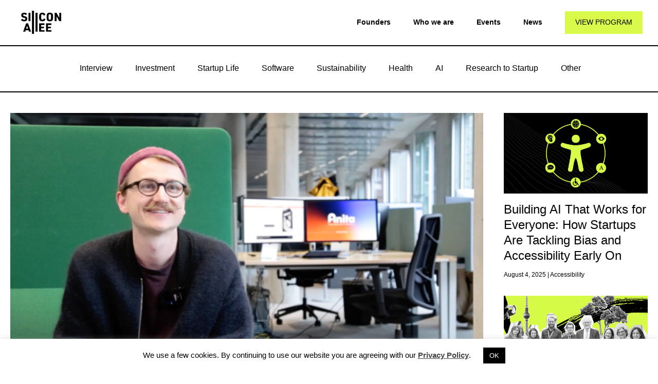

--- FILE ---
content_type: text/html; charset=UTF-8
request_url: https://news.siliconallee.com/tag/berlin/
body_size: 13741
content:
<!DOCTYPE html>
<!--[if lt IE 9 ]><html class="no-js oldie" lang="en"> <![endif]-->
<!--[if IE 9 ]><html class="no-js oldie ie9" lang="en"> <![endif]-->
<!--[if (gte IE 9)|!(IE)]><!-->
<html class="no-js" lang="en-US">
<!--<![endif]-->

	<head>

		<!--- basic page needs
    	================================================== -->
    	<meta charset="UTF-8">
    	<meta name="author" content="Silicon Allee UG">
    	<link rel="profile" href="https://gmpg.org/xfn/11">

    	<!-- mobile specific metas
	    ================================================== -->
	    <meta name="viewport" content="width=device-width, initial-scale=1.0" >

		<!-- favicons
	    ================================================== -->
	    <link rel="apple-touch-icon" sizes="57x57" href="https://news.siliconallee.com/wp-content/themes/silicon-allee-news/images/apple-icon-57x57.png">
	    <link rel="apple-touch-icon" sizes="60x60" href="https://news.siliconallee.com/wp-content/themes/silicon-allee-news/images/apple-icon-60x60.png">
	    <link rel="apple-touch-icon" sizes="72x72" href="https://news.siliconallee.com/wp-content/themes/silicon-allee-news/images/apple-icon-72x72.png">
	    <link rel="apple-touch-icon" sizes="76x76" href="https://news.siliconallee.com/wp-content/themes/silicon-allee-news/images/apple-icon-76x76.png">
	    <link rel="apple-touch-icon" sizes="114x114" href="https://news.siliconallee.com/wp-content/themes/silicon-allee-news/images/apple-icon-114x114.png">
	    <link rel="apple-touch-icon" sizes="120x120" href="https://news.siliconallee.com/wp-content/themes/silicon-allee-news/images/apple-icon-120x120.png">
	    <link rel="apple-touch-icon" sizes="144x144" href="https://news.siliconallee.com/wp-content/themes/silicon-allee-news/images/apple-icon-144x144.png">
	    <link rel="apple-touch-icon" sizes="152x152" href="https://news.siliconallee.com/wp-content/themes/silicon-allee-news/images/apple-icon-152x152.png">
	    <link rel="apple-touch-icon" sizes="180x180" href="https://news.siliconallee.com/wp-content/themes/silicon-allee-news/images/apple-icon-180x180.png">
	    <link rel="icon" type="image/png" sizes="192x192"  href="https://news.siliconallee.com/wp-content/themes/silicon-allee-news/images/android-icon-192x192.png">
	    <link rel="icon" type="image/png" sizes="32x32" href="https://news.siliconallee.com/wp-content/themes/silicon-allee-news/images/favicon-32x32.png">
	    <link rel="icon" type="image/png" sizes="96x96" href="https://news.siliconallee.com/wp-content/themes/silicon-allee-news/images/favicon-96x96.png">
	    <link rel="icon" type="image/png" sizes="16x16" href="https://news.siliconallee.com/wp-content/themes/silicon-allee-news/images/favicon-16x16.png">
	    <link rel="manifest" href="https://news.siliconallee.com/wp-content/themes/silicon-allee-news/images/manifest.json">
	    <meta name="msapplication-TileColor" content="#d7fb48">
	    <meta name="msapplication-TileImage" content="https://news.siliconallee.com/wp-content/themes/silicon-allee-news/images/ms-icon-144x144.png">
	    <meta name="theme-color" content="#d7fb48">
	    <link rel="shortcut icon" href="https://news.siliconallee.com/wp-content/themes/silicon-allee-news/favicon.ico" type="image/x-icon">
	    <link rel="icon" href="https://news.siliconallee.com/wp-content/themes/silicon-allee-news/favicon.ico" type="image/x-icon">

		<meta name='robots' content='index, follow, max-image-preview:large, max-snippet:-1, max-video-preview:-1' />

	<!-- This site is optimized with the Yoast SEO plugin v22.3 - https://yoast.com/wordpress/plugins/seo/ -->
	<title>Berlin Archives - Berlin Tech News from Silicon Allee</title>
	<link rel="canonical" href="https://news.siliconallee.com/tag/berlin/" />
	<link rel="next" href="https://news.siliconallee.com/tag/berlin/page/2/" />
	<meta property="og:locale" content="en_US" />
	<meta property="og:type" content="article" />
	<meta property="og:title" content="Berlin Archives - Berlin Tech News from Silicon Allee" />
	<meta property="og:url" content="https://news.siliconallee.com/tag/berlin/" />
	<meta property="og:site_name" content="Berlin Tech News from Silicon Allee" />
	<meta name="twitter:card" content="summary_large_image" />
	<meta name="twitter:site" content="@siliconallee" />
	<script type="application/ld+json" class="yoast-schema-graph">{"@context":"https://schema.org","@graph":[{"@type":"CollectionPage","@id":"https://news.siliconallee.com/tag/berlin/","url":"https://news.siliconallee.com/tag/berlin/","name":"Berlin Archives - Berlin Tech News from Silicon Allee","isPartOf":{"@id":"https://news.siliconallee.com/#website"},"primaryImageOfPage":{"@id":"https://news.siliconallee.com/tag/berlin/#primaryimage"},"image":{"@id":"https://news.siliconallee.com/tag/berlin/#primaryimage"},"thumbnailUrl":"https://news.siliconallee.com/wp-content/uploads/2021/09/external-content.duckduckgo.gif","inLanguage":"en-US"},{"@type":"ImageObject","inLanguage":"en-US","@id":"https://news.siliconallee.com/tag/berlin/#primaryimage","url":"https://news.siliconallee.com/wp-content/uploads/2021/09/external-content.duckduckgo.gif","contentUrl":"https://news.siliconallee.com/wp-content/uploads/2021/09/external-content.duckduckgo.gif","width":500,"height":281},{"@type":"WebSite","@id":"https://news.siliconallee.com/#website","url":"https://news.siliconallee.com/","name":"Berlin Tech News from Silicon Allee","description":"","potentialAction":[{"@type":"SearchAction","target":{"@type":"EntryPoint","urlTemplate":"https://news.siliconallee.com/?s={search_term_string}"},"query-input":"required name=search_term_string"}],"inLanguage":"en-US"}]}</script>
	<!-- / Yoast SEO plugin. -->


<link rel='dns-prefetch' href='//www.googletagmanager.com' />
<link rel="alternate" type="application/rss+xml" title="Berlin Tech News from Silicon Allee &raquo; Berlin Tag Feed" href="https://news.siliconallee.com/tag/berlin/feed/" />
<script type="text/javascript">
/* <![CDATA[ */
window._wpemojiSettings = {"baseUrl":"https:\/\/s.w.org\/images\/core\/emoji\/14.0.0\/72x72\/","ext":".png","svgUrl":"https:\/\/s.w.org\/images\/core\/emoji\/14.0.0\/svg\/","svgExt":".svg","source":{"concatemoji":"https:\/\/news.siliconallee.com\/wp-includes\/js\/wp-emoji-release.min.js?ver=6.4.5"}};
/*! This file is auto-generated */
!function(i,n){var o,s,e;function c(e){try{var t={supportTests:e,timestamp:(new Date).valueOf()};sessionStorage.setItem(o,JSON.stringify(t))}catch(e){}}function p(e,t,n){e.clearRect(0,0,e.canvas.width,e.canvas.height),e.fillText(t,0,0);var t=new Uint32Array(e.getImageData(0,0,e.canvas.width,e.canvas.height).data),r=(e.clearRect(0,0,e.canvas.width,e.canvas.height),e.fillText(n,0,0),new Uint32Array(e.getImageData(0,0,e.canvas.width,e.canvas.height).data));return t.every(function(e,t){return e===r[t]})}function u(e,t,n){switch(t){case"flag":return n(e,"\ud83c\udff3\ufe0f\u200d\u26a7\ufe0f","\ud83c\udff3\ufe0f\u200b\u26a7\ufe0f")?!1:!n(e,"\ud83c\uddfa\ud83c\uddf3","\ud83c\uddfa\u200b\ud83c\uddf3")&&!n(e,"\ud83c\udff4\udb40\udc67\udb40\udc62\udb40\udc65\udb40\udc6e\udb40\udc67\udb40\udc7f","\ud83c\udff4\u200b\udb40\udc67\u200b\udb40\udc62\u200b\udb40\udc65\u200b\udb40\udc6e\u200b\udb40\udc67\u200b\udb40\udc7f");case"emoji":return!n(e,"\ud83e\udef1\ud83c\udffb\u200d\ud83e\udef2\ud83c\udfff","\ud83e\udef1\ud83c\udffb\u200b\ud83e\udef2\ud83c\udfff")}return!1}function f(e,t,n){var r="undefined"!=typeof WorkerGlobalScope&&self instanceof WorkerGlobalScope?new OffscreenCanvas(300,150):i.createElement("canvas"),a=r.getContext("2d",{willReadFrequently:!0}),o=(a.textBaseline="top",a.font="600 32px Arial",{});return e.forEach(function(e){o[e]=t(a,e,n)}),o}function t(e){var t=i.createElement("script");t.src=e,t.defer=!0,i.head.appendChild(t)}"undefined"!=typeof Promise&&(o="wpEmojiSettingsSupports",s=["flag","emoji"],n.supports={everything:!0,everythingExceptFlag:!0},e=new Promise(function(e){i.addEventListener("DOMContentLoaded",e,{once:!0})}),new Promise(function(t){var n=function(){try{var e=JSON.parse(sessionStorage.getItem(o));if("object"==typeof e&&"number"==typeof e.timestamp&&(new Date).valueOf()<e.timestamp+604800&&"object"==typeof e.supportTests)return e.supportTests}catch(e){}return null}();if(!n){if("undefined"!=typeof Worker&&"undefined"!=typeof OffscreenCanvas&&"undefined"!=typeof URL&&URL.createObjectURL&&"undefined"!=typeof Blob)try{var e="postMessage("+f.toString()+"("+[JSON.stringify(s),u.toString(),p.toString()].join(",")+"));",r=new Blob([e],{type:"text/javascript"}),a=new Worker(URL.createObjectURL(r),{name:"wpTestEmojiSupports"});return void(a.onmessage=function(e){c(n=e.data),a.terminate(),t(n)})}catch(e){}c(n=f(s,u,p))}t(n)}).then(function(e){for(var t in e)n.supports[t]=e[t],n.supports.everything=n.supports.everything&&n.supports[t],"flag"!==t&&(n.supports.everythingExceptFlag=n.supports.everythingExceptFlag&&n.supports[t]);n.supports.everythingExceptFlag=n.supports.everythingExceptFlag&&!n.supports.flag,n.DOMReady=!1,n.readyCallback=function(){n.DOMReady=!0}}).then(function(){return e}).then(function(){var e;n.supports.everything||(n.readyCallback(),(e=n.source||{}).concatemoji?t(e.concatemoji):e.wpemoji&&e.twemoji&&(t(e.twemoji),t(e.wpemoji)))}))}((window,document),window._wpemojiSettings);
/* ]]> */
</script>
<style id='wp-emoji-styles-inline-css' type='text/css'>

	img.wp-smiley, img.emoji {
		display: inline !important;
		border: none !important;
		box-shadow: none !important;
		height: 1em !important;
		width: 1em !important;
		margin: 0 0.07em !important;
		vertical-align: -0.1em !important;
		background: none !important;
		padding: 0 !important;
	}
</style>
<link rel='stylesheet' id='wp-block-library-css' href='https://news.siliconallee.com/wp-includes/css/dist/block-library/style.min.css?ver=6.4.5' type='text/css' media='all' />
<style id='classic-theme-styles-inline-css' type='text/css'>
/*! This file is auto-generated */
.wp-block-button__link{color:#fff;background-color:#32373c;border-radius:9999px;box-shadow:none;text-decoration:none;padding:calc(.667em + 2px) calc(1.333em + 2px);font-size:1.125em}.wp-block-file__button{background:#32373c;color:#fff;text-decoration:none}
</style>
<style id='global-styles-inline-css' type='text/css'>
body{--wp--preset--color--black: #000000;--wp--preset--color--cyan-bluish-gray: #abb8c3;--wp--preset--color--white: #ffffff;--wp--preset--color--pale-pink: #f78da7;--wp--preset--color--vivid-red: #cf2e2e;--wp--preset--color--luminous-vivid-orange: #ff6900;--wp--preset--color--luminous-vivid-amber: #fcb900;--wp--preset--color--light-green-cyan: #7bdcb5;--wp--preset--color--vivid-green-cyan: #00d084;--wp--preset--color--pale-cyan-blue: #8ed1fc;--wp--preset--color--vivid-cyan-blue: #0693e3;--wp--preset--color--vivid-purple: #9b51e0;--wp--preset--gradient--vivid-cyan-blue-to-vivid-purple: linear-gradient(135deg,rgba(6,147,227,1) 0%,rgb(155,81,224) 100%);--wp--preset--gradient--light-green-cyan-to-vivid-green-cyan: linear-gradient(135deg,rgb(122,220,180) 0%,rgb(0,208,130) 100%);--wp--preset--gradient--luminous-vivid-amber-to-luminous-vivid-orange: linear-gradient(135deg,rgba(252,185,0,1) 0%,rgba(255,105,0,1) 100%);--wp--preset--gradient--luminous-vivid-orange-to-vivid-red: linear-gradient(135deg,rgba(255,105,0,1) 0%,rgb(207,46,46) 100%);--wp--preset--gradient--very-light-gray-to-cyan-bluish-gray: linear-gradient(135deg,rgb(238,238,238) 0%,rgb(169,184,195) 100%);--wp--preset--gradient--cool-to-warm-spectrum: linear-gradient(135deg,rgb(74,234,220) 0%,rgb(151,120,209) 20%,rgb(207,42,186) 40%,rgb(238,44,130) 60%,rgb(251,105,98) 80%,rgb(254,248,76) 100%);--wp--preset--gradient--blush-light-purple: linear-gradient(135deg,rgb(255,206,236) 0%,rgb(152,150,240) 100%);--wp--preset--gradient--blush-bordeaux: linear-gradient(135deg,rgb(254,205,165) 0%,rgb(254,45,45) 50%,rgb(107,0,62) 100%);--wp--preset--gradient--luminous-dusk: linear-gradient(135deg,rgb(255,203,112) 0%,rgb(199,81,192) 50%,rgb(65,88,208) 100%);--wp--preset--gradient--pale-ocean: linear-gradient(135deg,rgb(255,245,203) 0%,rgb(182,227,212) 50%,rgb(51,167,181) 100%);--wp--preset--gradient--electric-grass: linear-gradient(135deg,rgb(202,248,128) 0%,rgb(113,206,126) 100%);--wp--preset--gradient--midnight: linear-gradient(135deg,rgb(2,3,129) 0%,rgb(40,116,252) 100%);--wp--preset--font-size--small: 13px;--wp--preset--font-size--medium: 20px;--wp--preset--font-size--large: 36px;--wp--preset--font-size--x-large: 42px;--wp--preset--spacing--20: 0.44rem;--wp--preset--spacing--30: 0.67rem;--wp--preset--spacing--40: 1rem;--wp--preset--spacing--50: 1.5rem;--wp--preset--spacing--60: 2.25rem;--wp--preset--spacing--70: 3.38rem;--wp--preset--spacing--80: 5.06rem;--wp--preset--shadow--natural: 6px 6px 9px rgba(0, 0, 0, 0.2);--wp--preset--shadow--deep: 12px 12px 50px rgba(0, 0, 0, 0.4);--wp--preset--shadow--sharp: 6px 6px 0px rgba(0, 0, 0, 0.2);--wp--preset--shadow--outlined: 6px 6px 0px -3px rgba(255, 255, 255, 1), 6px 6px rgba(0, 0, 0, 1);--wp--preset--shadow--crisp: 6px 6px 0px rgba(0, 0, 0, 1);}:where(.is-layout-flex){gap: 0.5em;}:where(.is-layout-grid){gap: 0.5em;}body .is-layout-flow > .alignleft{float: left;margin-inline-start: 0;margin-inline-end: 2em;}body .is-layout-flow > .alignright{float: right;margin-inline-start: 2em;margin-inline-end: 0;}body .is-layout-flow > .aligncenter{margin-left: auto !important;margin-right: auto !important;}body .is-layout-constrained > .alignleft{float: left;margin-inline-start: 0;margin-inline-end: 2em;}body .is-layout-constrained > .alignright{float: right;margin-inline-start: 2em;margin-inline-end: 0;}body .is-layout-constrained > .aligncenter{margin-left: auto !important;margin-right: auto !important;}body .is-layout-constrained > :where(:not(.alignleft):not(.alignright):not(.alignfull)){max-width: var(--wp--style--global--content-size);margin-left: auto !important;margin-right: auto !important;}body .is-layout-constrained > .alignwide{max-width: var(--wp--style--global--wide-size);}body .is-layout-flex{display: flex;}body .is-layout-flex{flex-wrap: wrap;align-items: center;}body .is-layout-flex > *{margin: 0;}body .is-layout-grid{display: grid;}body .is-layout-grid > *{margin: 0;}:where(.wp-block-columns.is-layout-flex){gap: 2em;}:where(.wp-block-columns.is-layout-grid){gap: 2em;}:where(.wp-block-post-template.is-layout-flex){gap: 1.25em;}:where(.wp-block-post-template.is-layout-grid){gap: 1.25em;}.has-black-color{color: var(--wp--preset--color--black) !important;}.has-cyan-bluish-gray-color{color: var(--wp--preset--color--cyan-bluish-gray) !important;}.has-white-color{color: var(--wp--preset--color--white) !important;}.has-pale-pink-color{color: var(--wp--preset--color--pale-pink) !important;}.has-vivid-red-color{color: var(--wp--preset--color--vivid-red) !important;}.has-luminous-vivid-orange-color{color: var(--wp--preset--color--luminous-vivid-orange) !important;}.has-luminous-vivid-amber-color{color: var(--wp--preset--color--luminous-vivid-amber) !important;}.has-light-green-cyan-color{color: var(--wp--preset--color--light-green-cyan) !important;}.has-vivid-green-cyan-color{color: var(--wp--preset--color--vivid-green-cyan) !important;}.has-pale-cyan-blue-color{color: var(--wp--preset--color--pale-cyan-blue) !important;}.has-vivid-cyan-blue-color{color: var(--wp--preset--color--vivid-cyan-blue) !important;}.has-vivid-purple-color{color: var(--wp--preset--color--vivid-purple) !important;}.has-black-background-color{background-color: var(--wp--preset--color--black) !important;}.has-cyan-bluish-gray-background-color{background-color: var(--wp--preset--color--cyan-bluish-gray) !important;}.has-white-background-color{background-color: var(--wp--preset--color--white) !important;}.has-pale-pink-background-color{background-color: var(--wp--preset--color--pale-pink) !important;}.has-vivid-red-background-color{background-color: var(--wp--preset--color--vivid-red) !important;}.has-luminous-vivid-orange-background-color{background-color: var(--wp--preset--color--luminous-vivid-orange) !important;}.has-luminous-vivid-amber-background-color{background-color: var(--wp--preset--color--luminous-vivid-amber) !important;}.has-light-green-cyan-background-color{background-color: var(--wp--preset--color--light-green-cyan) !important;}.has-vivid-green-cyan-background-color{background-color: var(--wp--preset--color--vivid-green-cyan) !important;}.has-pale-cyan-blue-background-color{background-color: var(--wp--preset--color--pale-cyan-blue) !important;}.has-vivid-cyan-blue-background-color{background-color: var(--wp--preset--color--vivid-cyan-blue) !important;}.has-vivid-purple-background-color{background-color: var(--wp--preset--color--vivid-purple) !important;}.has-black-border-color{border-color: var(--wp--preset--color--black) !important;}.has-cyan-bluish-gray-border-color{border-color: var(--wp--preset--color--cyan-bluish-gray) !important;}.has-white-border-color{border-color: var(--wp--preset--color--white) !important;}.has-pale-pink-border-color{border-color: var(--wp--preset--color--pale-pink) !important;}.has-vivid-red-border-color{border-color: var(--wp--preset--color--vivid-red) !important;}.has-luminous-vivid-orange-border-color{border-color: var(--wp--preset--color--luminous-vivid-orange) !important;}.has-luminous-vivid-amber-border-color{border-color: var(--wp--preset--color--luminous-vivid-amber) !important;}.has-light-green-cyan-border-color{border-color: var(--wp--preset--color--light-green-cyan) !important;}.has-vivid-green-cyan-border-color{border-color: var(--wp--preset--color--vivid-green-cyan) !important;}.has-pale-cyan-blue-border-color{border-color: var(--wp--preset--color--pale-cyan-blue) !important;}.has-vivid-cyan-blue-border-color{border-color: var(--wp--preset--color--vivid-cyan-blue) !important;}.has-vivid-purple-border-color{border-color: var(--wp--preset--color--vivid-purple) !important;}.has-vivid-cyan-blue-to-vivid-purple-gradient-background{background: var(--wp--preset--gradient--vivid-cyan-blue-to-vivid-purple) !important;}.has-light-green-cyan-to-vivid-green-cyan-gradient-background{background: var(--wp--preset--gradient--light-green-cyan-to-vivid-green-cyan) !important;}.has-luminous-vivid-amber-to-luminous-vivid-orange-gradient-background{background: var(--wp--preset--gradient--luminous-vivid-amber-to-luminous-vivid-orange) !important;}.has-luminous-vivid-orange-to-vivid-red-gradient-background{background: var(--wp--preset--gradient--luminous-vivid-orange-to-vivid-red) !important;}.has-very-light-gray-to-cyan-bluish-gray-gradient-background{background: var(--wp--preset--gradient--very-light-gray-to-cyan-bluish-gray) !important;}.has-cool-to-warm-spectrum-gradient-background{background: var(--wp--preset--gradient--cool-to-warm-spectrum) !important;}.has-blush-light-purple-gradient-background{background: var(--wp--preset--gradient--blush-light-purple) !important;}.has-blush-bordeaux-gradient-background{background: var(--wp--preset--gradient--blush-bordeaux) !important;}.has-luminous-dusk-gradient-background{background: var(--wp--preset--gradient--luminous-dusk) !important;}.has-pale-ocean-gradient-background{background: var(--wp--preset--gradient--pale-ocean) !important;}.has-electric-grass-gradient-background{background: var(--wp--preset--gradient--electric-grass) !important;}.has-midnight-gradient-background{background: var(--wp--preset--gradient--midnight) !important;}.has-small-font-size{font-size: var(--wp--preset--font-size--small) !important;}.has-medium-font-size{font-size: var(--wp--preset--font-size--medium) !important;}.has-large-font-size{font-size: var(--wp--preset--font-size--large) !important;}.has-x-large-font-size{font-size: var(--wp--preset--font-size--x-large) !important;}
.wp-block-navigation a:where(:not(.wp-element-button)){color: inherit;}
:where(.wp-block-post-template.is-layout-flex){gap: 1.25em;}:where(.wp-block-post-template.is-layout-grid){gap: 1.25em;}
:where(.wp-block-columns.is-layout-flex){gap: 2em;}:where(.wp-block-columns.is-layout-grid){gap: 2em;}
.wp-block-pullquote{font-size: 1.5em;line-height: 1.6;}
</style>
<link rel='stylesheet' id='titan-adminbar-styles-css' href='https://news.siliconallee.com/wp-content/plugins/anti-spam/assets/css/admin-bar.css?ver=7.3.5' type='text/css' media='all' />
<link rel='stylesheet' id='cookie-law-info-css' href='https://news.siliconallee.com/wp-content/plugins/cookie-law-info/legacy/public/css/cookie-law-info-public.css?ver=3.2.1' type='text/css' media='all' />
<link rel='stylesheet' id='cookie-law-info-gdpr-css' href='https://news.siliconallee.com/wp-content/plugins/cookie-law-info/legacy/public/css/cookie-law-info-gdpr.css?ver=3.2.1' type='text/css' media='all' />
<link rel='stylesheet' id='main-css' href='https://news.siliconallee.com/wp-content/themes/silicon-allee-news/style.css?ver=1.0.0' type='text/css' media='all' />
<script type="text/javascript" src="https://news.siliconallee.com/wp-includes/js/jquery/jquery.min.js?ver=3.7.1" id="jquery-core-js"></script>
<script type="text/javascript" src="https://news.siliconallee.com/wp-includes/js/jquery/jquery-migrate.min.js?ver=3.4.1" id="jquery-migrate-js"></script>
<script type="text/javascript" id="cookie-law-info-js-extra">
/* <![CDATA[ */
var Cli_Data = {"nn_cookie_ids":[],"cookielist":[],"non_necessary_cookies":[],"ccpaEnabled":"","ccpaRegionBased":"","ccpaBarEnabled":"","strictlyEnabled":["necessary","obligatoire"],"ccpaType":"gdpr","js_blocking":"","custom_integration":"","triggerDomRefresh":"","secure_cookies":""};
var cli_cookiebar_settings = {"animate_speed_hide":"500","animate_speed_show":"500","background":"#FFF","border":"#b1a6a6c2","border_on":"","button_1_button_colour":"#000","button_1_button_hover":"#000000","button_1_link_colour":"#fff","button_1_as_button":"1","button_1_new_win":"","button_2_button_colour":"#333","button_2_button_hover":"#292929","button_2_link_colour":"#444","button_2_as_button":"","button_2_hidebar":"","button_3_button_colour":"#000","button_3_button_hover":"#000000","button_3_link_colour":"#fff","button_3_as_button":"1","button_3_new_win":"","button_4_button_colour":"#000","button_4_button_hover":"#000000","button_4_link_colour":"#000000","button_4_as_button":"","button_7_button_colour":"#61a229","button_7_button_hover":"#4e8221","button_7_link_colour":"#fff","button_7_as_button":"1","button_7_new_win":"","font_family":"inherit","header_fix":"","notify_animate_hide":"1","notify_animate_show":"","notify_div_id":"#cookie-law-info-bar","notify_position_horizontal":"right","notify_position_vertical":"bottom","scroll_close":"","scroll_close_reload":"","accept_close_reload":"","reject_close_reload":"","showagain_tab":"","showagain_background":"#fff","showagain_border":"#000","showagain_div_id":"#cookie-law-info-again","showagain_x_position":"100px","text":"#000","show_once_yn":"","show_once":"10000","logging_on":"","as_popup":"","popup_overlay":"1","bar_heading_text":"","cookie_bar_as":"banner","popup_showagain_position":"bottom-right","widget_position":"left"};
var log_object = {"ajax_url":"https:\/\/news.siliconallee.com\/wp-admin\/admin-ajax.php"};
/* ]]> */
</script>
<script type="text/javascript" src="https://news.siliconallee.com/wp-content/plugins/cookie-law-info/legacy/public/js/cookie-law-info-public.js?ver=3.2.1" id="cookie-law-info-js"></script>
<script type="text/javascript" src="https://news.siliconallee.com/wp-content/themes/silicon-allee-news/js/modernizr.js?ver=1.0.0" id="modernizr-js"></script>
<script type="text/javascript" src="https://news.siliconallee.com/wp-content/themes/silicon-allee-news/js/pace.min.js?ver=1.0.0" id="pace-min-js"></script>

<!-- Google tag (gtag.js) snippet added by Site Kit -->

<!-- Google Analytics snippet added by Site Kit -->
<script type="text/javascript" src="https://www.googletagmanager.com/gtag/js?id=GT-T945FDF" id="google_gtagjs-js" async></script>
<script type="text/javascript" id="google_gtagjs-js-after">
/* <![CDATA[ */
window.dataLayer = window.dataLayer || [];function gtag(){dataLayer.push(arguments);}
gtag("set","linker",{"domains":["news.siliconallee.com"]});
gtag("js", new Date());
gtag("set", "developer_id.dZTNiMT", true);
gtag("config", "GT-T945FDF");
 window._googlesitekit = window._googlesitekit || {}; window._googlesitekit.throttledEvents = []; window._googlesitekit.gtagEvent = (name, data) => { var key = JSON.stringify( { name, data } ); if ( !! window._googlesitekit.throttledEvents[ key ] ) { return; } window._googlesitekit.throttledEvents[ key ] = true; setTimeout( () => { delete window._googlesitekit.throttledEvents[ key ]; }, 5 ); gtag( "event", name, { ...data, event_source: "site-kit" } ); } 
/* ]]> */
</script>

<!-- End Google tag (gtag.js) snippet added by Site Kit -->
<link rel="https://api.w.org/" href="https://news.siliconallee.com/wp-json/" /><link rel="alternate" type="application/json" href="https://news.siliconallee.com/wp-json/wp/v2/tags/12" /><link rel="EditURI" type="application/rsd+xml" title="RSD" href="https://news.siliconallee.com/xmlrpc.php?rsd" />
<meta name="generator" content="WordPress 6.4.5" />
<meta name="generator" content="Site Kit by Google 1.152.1" />		<style type="text/css" id="wp-custom-css">
			.s-article a:hover { text-decoration: underline; color: #666; }
.s-article a:link { text-decoration: underline; }		</style>
		
		<link rel="stylesheet" href="https://news.siliconallee.com/wp-content/themes/silicon-allee-news/overwrite.css">

	</head>

	<body id="top">

		
		<header class="">

		    <a class="logo" href="https://siliconallee.com">
		    	<img src="https://news.siliconallee.com/wp-content/themes/silicon-allee-news/assets/logo.png" />
			</a>

			<div class="menu-button">
				<span></span>
				<span></span>
				<span></span>
			</div>

			<div class="overlay"></div>

			<div class="navigation">
				<ul id="menu-header" class="menu"><li id="menu-item-29224" class="menu-item menu-item-type-custom menu-item-object-custom menu-item-29224"><a href="https://siliconallee.com/founders">Founders</a></li>
<li id="menu-item-29215" class="menu-item menu-item-type-custom menu-item-object-custom menu-item-29215"><a href="https://siliconallee.com/who-we-are/">Who we are</a></li>
<li id="menu-item-30509" class="menu-item menu-item-type-custom menu-item-object-custom menu-item-30509"><a href="https://siliconallee.com/events">Events</a></li>
<li id="menu-item-29248" class="menu-item menu-item-type-custom menu-item-object-custom menu-item-home menu-item-29248"><a href="https://news.siliconallee.com">News</a></li>
<li id="menu-item-29226" class="menu-item menu-item-type-custom menu-item-object-custom menu-item-29226"><a href="https://www.siliconallee.com/founders/">View Program</a></li>
</ul>	        </div>

		</header>

        <div class="header-categories">
			<ul id="menu-main" class="menu"><li id="menu-item-28519" class="menu-item menu-item-type-taxonomy menu-item-object-category menu-item-28519"><a href="https://news.siliconallee.com/interview/">Interview</a></li>
<li id="menu-item-30303" class="menu-item menu-item-type-taxonomy menu-item-object-category menu-item-30303"><a href="https://news.siliconallee.com/investment/">Investment</a></li>
<li id="menu-item-28611" class="menu-item menu-item-type-taxonomy menu-item-object-category menu-item-28611"><a href="https://news.siliconallee.com/startup-life/">Startup Life</a></li>
<li id="menu-item-28480" class="menu-item menu-item-type-taxonomy menu-item-object-category menu-item-28480"><a href="https://news.siliconallee.com/software/">Software</a></li>
<li id="menu-item-29254" class="menu-item menu-item-type-taxonomy menu-item-object-category menu-item-29254"><a href="https://news.siliconallee.com/sustainability/">Sustainability</a></li>
<li id="menu-item-28688" class="menu-item menu-item-type-taxonomy menu-item-object-category menu-item-28688"><a href="https://news.siliconallee.com/health/">Health</a></li>
<li id="menu-item-30739" class="menu-item menu-item-type-taxonomy menu-item-object-category menu-item-30739"><a href="https://news.siliconallee.com/ai/">AI</a></li>
<li id="menu-item-30740" class="menu-item menu-item-type-taxonomy menu-item-object-category menu-item-30740"><a href="https://news.siliconallee.com/research-to-startup/">Research to Startup</a></li>
<li id="menu-item-28604" class="menu-item menu-item-type-taxonomy menu-item-object-category menu-item-28604"><a href="https://news.siliconallee.com/other/">Other</a></li>
</ul>        </div>
<section id='news' class="s-news">

	<div class="row section-intro add-bottom">
        
		
        <div class="col-3-4 tab-3-4 mob-full">

											<div class="article lead">
							
	<p><a href="https://news.siliconallee.com/2026/01/19/founder-story-anita-redefining-legal-research-transparent-ai/">
		<img width="860" height="484" src="https://news.siliconallee.com/wp-content/uploads/2026/01/Mentor-1-860x484.png" class="attachment-large-featured size-large-featured wp-post-image" alt="" decoding="async" fetchpriority="high" srcset="https://news.siliconallee.com/wp-content/uploads/2026/01/Mentor-1-860x484.png 860w, https://news.siliconallee.com/wp-content/uploads/2026/01/Mentor-1-530x298.png 530w" sizes="(max-width: 860px) 100vw, 860px" />		<!-- <img src="images/story-image.jpg" 
	srcset="images/story-image.jpg 1000w, 
	images/story-image.jpg 500w" 
	sizes="(max-width: 1000px) 100vw, 1000px" alt=""> -->
	</a></p>

<h2><a href="https://news.siliconallee.com/2026/01/19/founder-story-anita-redefining-legal-research-transparent-ai/">Founder Story: How Anita Is Redefining Legal Research with Transparent AI</a></h2><p class="byline">
	By Grace Williams on January 19, 2026	| <a href="https://news.siliconallee.com/ai/">AI</a></p>

</div> <!-- .article -->								<div class="article">
							
	<p><a href="https://news.siliconallee.com/2026/01/15/how-to-protect-your-ip-from-day-one-legal-tips-for-researcher-founders/">
		<img width="860" height="484" src="https://news.siliconallee.com/wp-content/uploads/2026/01/researcher-content-series-IP-protection-08-1-860x484.jpg" class="attachment-large-featured size-large-featured wp-post-image" alt="" decoding="async" srcset="https://news.siliconallee.com/wp-content/uploads/2026/01/researcher-content-series-IP-protection-08-1-860x484.jpg 860w, https://news.siliconallee.com/wp-content/uploads/2026/01/researcher-content-series-IP-protection-08-1-300x169.jpg 300w, https://news.siliconallee.com/wp-content/uploads/2026/01/researcher-content-series-IP-protection-08-1-1024x576.jpg 1024w, https://news.siliconallee.com/wp-content/uploads/2026/01/researcher-content-series-IP-protection-08-1-768x432.jpg 768w, https://news.siliconallee.com/wp-content/uploads/2026/01/researcher-content-series-IP-protection-08-1-1536x864.jpg 1536w, https://news.siliconallee.com/wp-content/uploads/2026/01/researcher-content-series-IP-protection-08-1-530x298.jpg 530w, https://news.siliconallee.com/wp-content/uploads/2026/01/researcher-content-series-IP-protection-08-1.jpg 1792w" sizes="(max-width: 860px) 100vw, 860px" />		<!-- <img src="images/story-image.jpg" 
	srcset="images/story-image.jpg 1000w, 
	images/story-image.jpg 500w" 
	sizes="(max-width: 1000px) 100vw, 1000px" alt=""> -->
	</a></p>

<h2><a href="https://news.siliconallee.com/2026/01/15/how-to-protect-your-ip-from-day-one-legal-tips-for-researcher-founders/">How to Protect Your IP from Day One: Legal Tips for Researcher-Founders </a></h2><p class="byline">
	By Adaeze Okelze on January 15, 2026	| <a href="https://news.siliconallee.com/interview/">Interview</a></p>

</div> <!-- .article -->								<div class="article">
							
	<p><a href="https://news.siliconallee.com/2025/10/30/which-business-path-is-right-for-your-research-corporate-partnerships-licensing-smbs-and-high-growth-startups/">
		<img width="860" height="484" src="https://news.siliconallee.com/wp-content/uploads/2025/10/researcher-content-series-11-860x484.jpg" class="attachment-large-featured size-large-featured wp-post-image" alt="" decoding="async" srcset="https://news.siliconallee.com/wp-content/uploads/2025/10/researcher-content-series-11-860x484.jpg 860w, https://news.siliconallee.com/wp-content/uploads/2025/10/researcher-content-series-11-300x169.jpg 300w, https://news.siliconallee.com/wp-content/uploads/2025/10/researcher-content-series-11-1024x576.jpg 1024w, https://news.siliconallee.com/wp-content/uploads/2025/10/researcher-content-series-11-768x432.jpg 768w, https://news.siliconallee.com/wp-content/uploads/2025/10/researcher-content-series-11-1536x864.jpg 1536w, https://news.siliconallee.com/wp-content/uploads/2025/10/researcher-content-series-11-2048x1152.jpg 2048w, https://news.siliconallee.com/wp-content/uploads/2025/10/researcher-content-series-11-530x298.jpg 530w" sizes="(max-width: 860px) 100vw, 860px" />		<!-- <img src="images/story-image.jpg" 
	srcset="images/story-image.jpg 1000w, 
	images/story-image.jpg 500w" 
	sizes="(max-width: 1000px) 100vw, 1000px" alt=""> -->
	</a></p>

<h2><a href="https://news.siliconallee.com/2025/10/30/which-business-path-is-right-for-your-research-corporate-partnerships-licensing-smbs-and-high-growth-startups/">Which Business Path is Right for Your Research? (Through Corporate Partnerships or By Building Your Own Business)</a></h2><p class="byline">
	By Adaeze Okelze on October 30, 2025	| <a href="https://news.siliconallee.com/interview/">Interview</a></p>

</div> <!-- .article -->		</div> <!-- .col-3-4 -->

		<div class="col-1-4 tab-1-4 mob-full sidebar">

			<div class="article">
	<p>
		<a href="https://news.siliconallee.com/2025/08/04/building-ai-that-works-for-everyone-how-startups-are-tackling-bias-and-accessibility-early-on/">
			<img width="530" height="298" src="https://news.siliconallee.com/wp-content/uploads/2025/08/disability-530x298.jpg" class="attachment-thumbnail-featured size-thumbnail-featured wp-post-image" alt="" decoding="async" srcset="https://news.siliconallee.com/wp-content/uploads/2025/08/disability-530x298.jpg 530w, https://news.siliconallee.com/wp-content/uploads/2025/08/disability-300x169.jpg 300w, https://news.siliconallee.com/wp-content/uploads/2025/08/disability-1024x576.jpg 1024w, https://news.siliconallee.com/wp-content/uploads/2025/08/disability-768x432.jpg 768w, https://news.siliconallee.com/wp-content/uploads/2025/08/disability-1536x864.jpg 1536w, https://news.siliconallee.com/wp-content/uploads/2025/08/disability-2048x1151.jpg 2048w, https://news.siliconallee.com/wp-content/uploads/2025/08/disability-860x484.jpg 860w" sizes="(max-width: 530px) 100vw, 530px" />		</a>
	</p>

<h3><a href="https://news.siliconallee.com/2025/08/04/building-ai-that-works-for-everyone-how-startups-are-tackling-bias-and-accessibility-early-on/">Building AI That Works for Everyone: How Startups Are Tackling Bias and Accessibility Early On</a></h3><p class="dateline">
	<small>
	August 4, 2025	| <a href="https://news.siliconallee.com/accessibility/">Accessibility</a>	
		</small>
</p></div> <!-- .article --><div class="article">
	<p>
		<a href="https://news.siliconallee.com/2023/05/25/connecting-berlin-and-brazil-to-foster-sustainable-entrepreneurship-in-the-amazon/">
			<img width="530" height="298" src="https://news.siliconallee.com/wp-content/uploads/2023/05/Frame-5-1-530x298.png" class="attachment-thumbnail-featured size-thumbnail-featured wp-post-image" alt="" decoding="async" srcset="https://news.siliconallee.com/wp-content/uploads/2023/05/Frame-5-1-530x298.png 530w, https://news.siliconallee.com/wp-content/uploads/2023/05/Frame-5-1-860x484.png 860w" sizes="(max-width: 530px) 100vw, 530px" />		</a>
	</p>

<h3><a href="https://news.siliconallee.com/2023/05/25/connecting-berlin-and-brazil-to-foster-sustainable-entrepreneurship-in-the-amazon/">Connecting Berlin and Brazil to Foster Sustainable Entrepreneurship in the Amazon</a></h3><p class="dateline">
	<small>
	May 25, 2023	| <a href="https://news.siliconallee.com/startup-life/residency/">Residency</a>	
		</small>
</p></div> <!-- .article --><div class="article">
	<p>
		<a href="https://news.siliconallee.com/2023/05/05/luise-and-dana-taking-on-endometriosis/">
			<img width="530" height="298" src="https://news.siliconallee.com/wp-content/uploads/2023/05/Screenshot-2023-05-04-at-17.42.05-530x298.png" class="attachment-thumbnail-featured size-thumbnail-featured wp-post-image" alt="" decoding="async" srcset="https://news.siliconallee.com/wp-content/uploads/2023/05/Screenshot-2023-05-04-at-17.42.05-530x298.png 530w, https://news.siliconallee.com/wp-content/uploads/2023/05/Screenshot-2023-05-04-at-17.42.05-860x484.png 860w" sizes="(max-width: 530px) 100vw, 530px" />		</a>
	</p>

<h3><a href="https://news.siliconallee.com/2023/05/05/luise-and-dana-taking-on-endometriosis/">Shining a Light on Women&#8217;s Health: Luise Müller and Dana Aronovici&#8217;s Journey on Taking on Endometriosis</a></h3><p class="dateline">
	<small>
	May 5, 2023	| <a href="https://news.siliconallee.com/berlin-founders-fund/">Berlin Founders Fund</a>	
		</small>
</p></div> <!-- .article --><div class="article">
	<p>
		<a href="https://news.siliconallee.com/2023/01/11/hustle-your-german-vc-fund-into-existence/">
			<img width="530" height="298" src="https://news.siliconallee.com/wp-content/uploads/2023/01/skytrain-6-530x298.png" class="attachment-thumbnail-featured size-thumbnail-featured wp-post-image" alt="" decoding="async" srcset="https://news.siliconallee.com/wp-content/uploads/2023/01/skytrain-6-530x298.png 530w, https://news.siliconallee.com/wp-content/uploads/2023/01/skytrain-6-300x169.png 300w, https://news.siliconallee.com/wp-content/uploads/2023/01/skytrain-6-768x432.png 768w, https://news.siliconallee.com/wp-content/uploads/2023/01/skytrain-6.png 860w" sizes="(max-width: 530px) 100vw, 530px" />		</a>
	</p>

<h3><a href="https://news.siliconallee.com/2023/01/11/hustle-your-german-vc-fund-into-existence/">How to Hustle your German VC Fund into Existence</a></h3><p class="dateline">
	<small>
	January 11, 2023	| <a href="https://news.siliconallee.com/investment/">Investment</a>	
		</small>
</p></div> <!-- .article --><div class="article">
	<p>
		<a href="https://news.siliconallee.com/2022/12/01/cambridge-grad-founder-taming-chronic-pain/">
			<img width="530" height="298" src="https://news.siliconallee.com/wp-content/uploads/2022/12/nicola-small-1-530x298.png" class="attachment-thumbnail-featured size-thumbnail-featured wp-post-image" alt="" decoding="async" srcset="https://news.siliconallee.com/wp-content/uploads/2022/12/nicola-small-1-530x298.png 530w, https://news.siliconallee.com/wp-content/uploads/2022/12/nicola-small-1-300x169.png 300w, https://news.siliconallee.com/wp-content/uploads/2022/12/nicola-small-1-768x432.png 768w, https://news.siliconallee.com/wp-content/uploads/2022/12/nicola-small-1.png 860w" sizes="(max-width: 530px) 100vw, 530px" />		</a>
	</p>

<h3><a href="https://news.siliconallee.com/2022/12/01/cambridge-grad-founder-taming-chronic-pain/">Founder Stories: The Cambridge Grad and Founder on a Mission to Tame Chronic Pain</a></h3><p class="dateline">
	<small>
	December 1, 2022	| <a href="https://news.siliconallee.com/berlin-founders-fund/">Berlin Founders Fund</a>	
		</small>
</p></div> <!-- .article --><div class="article">
	<p>
		<a href="https://news.siliconallee.com/2022/11/23/vc-investing-in-germany-complicated-not-impossible/">
			<img width="530" height="298" src="https://news.siliconallee.com/wp-content/uploads/2022/11/skytrain-5-530x298.jpg" class="attachment-thumbnail-featured size-thumbnail-featured wp-post-image" alt="" decoding="async" srcset="https://news.siliconallee.com/wp-content/uploads/2022/11/skytrain-5-530x298.jpg 530w, https://news.siliconallee.com/wp-content/uploads/2022/11/skytrain-5-860x484.jpg 860w" sizes="(max-width: 530px) 100vw, 530px" />		</a>
	</p>

<h3><a href="https://news.siliconallee.com/2022/11/23/vc-investing-in-germany-complicated-not-impossible/">VC Investing in Germany is Complicated, but it’s not Impossible</a></h3><p class="dateline">
	<small>
	November 23, 2022	| <a href="https://news.siliconallee.com/investment/">Investment</a>	
		</small>
</p></div> <!-- .article -->
        </div>

	        </div>

</section>


            
            <footer class="module" data-background="grey">

            <div class="content-wrapper outer-gap">

                <div class="newsletter grid grid-6 grid-m-12">
                    <p><a style="cursor: pointer;" data-tf-popup="EmVvOprL" data-tf-iframe-props="title=Newsletter Subscription"><strong>Get emails you’ll actually want to open from Silicon Allee.</strong></a><br />
With the latest startup news, invitations to events, inspiration and more.</p>
<p><a class="button" style="cursor: pointer;" data-tf-popup="EmVvOprL" data-tf-iframe-props="title=Newsletter Subscription">Subscribe</a></p>
<p><a class="button" style="cursor: pointer;" href="https://www.siliconallee.com/slack">Join our Slack</a></p>
                </div>

                <div class="navigation grid grid-3 grid-m-12">
                    <ul id="menu-footer-1" class="menu"><li id="menu-item-29217" class="menu-item menu-item-type-custom menu-item-object-custom menu-item-29217"><a href="#">Contact us</a></li>
<li id="menu-item-29218" class="menu-item menu-item-type-custom menu-item-object-custom menu-item-29218"><a href="mailto:team@siliconallee.com">team@siliconallee.com</a></li>
<li id="menu-item-29234" class="menu-item menu-item-type-custom menu-item-object-custom menu-item-29234"><a href="https://www.siliconallee.com/legal-cookies/">Privacy &#038; Cookie Policy</a></li>
<li id="menu-item-29235" class="menu-item menu-item-type-custom menu-item-object-custom menu-item-29235"><a href="https://www.hhi.fraunhofer.de/impressum.html">Imprint (Impressum)</a></li>
<li id="menu-item-30518" class="menu-item menu-item-type-custom menu-item-object-custom menu-item-30518"><a href="https://siliconallee.notion.site/The-Lobby-866ecc6c46f741aca283c8895f5b335e">The Lobby</a></li>
</ul>                </div>

                <div class="navigation grid grid-3 grid-m-12">
                    <div class="menu"><ul>
<li class="page_item page-item-24650"><a href="https://news.siliconallee.com/categories/">Categories</a></li>
<li class="page_item page-item-25955"><a href="https://news.siliconallee.com/coming-soon/">Coming soon!</a></li>
<li class="page_item page-item-387"><a href="https://news.siliconallee.com/login-page/">Login Page</a></li>
<li class="page_item page-item-26422"><a href="https://news.siliconallee.com/oops-sorry/">Oops, sorry!</a></li>
<li class="page_item page-item-23201"><a href="https://news.siliconallee.com/tag-guide/">Tag Guide</a></li>
<li class="page_item page-item-24820"><a href="https://news.siliconallee.com/thank/">Thank You</a></li>
<li class="page_item page-item-26009"><a href="https://news.siliconallee.com/donated/">Thank you for your donation</a></li>
<li class="page_item page-item-25968"><a href="https://news.siliconallee.com/yop-poll-archive/">Yop Poll Archive</a></li>
<li class="page_item page-item-69"><a href="https://news.siliconallee.com/partners/">Partners</a></li>
<li class="page_item page-item-180"><a href="https://news.siliconallee.com/timeline/">Timeline</a></li>
<li class="page_item page-item-24240 page_item_has_children"><a href="https://news.siliconallee.com/footer/">Footer</a>
<ul class='children'>
	<li class="page_item page-item-24242"><a href="https://news.siliconallee.com/footer/team/">The Team</a></li>
	<li class="page_item page-item-24261"><a href="https://news.siliconallee.com/footer/impressum/">Impressum</a></li>
	<li class="page_item page-item-24266"><a href="https://news.siliconallee.com/footer/legal/">Legal (In English)</a></li>
	<li class="page_item page-item-165"><a href="https://news.siliconallee.com/footer/sitemap/">Sitemap</a></li>
	<li class="page_item page-item-24275"><a href="https://news.siliconallee.com/footer/become-sponsor/">Become a Sponsor</a></li>
	<li class="page_item page-item-24293"><a href="https://news.siliconallee.com/footer/send-us-tip/">Send us a News Tip</a></li>
	<li class="page_item page-item-24297"><a href="https://news.siliconallee.com/footer/write-guest-post/">Write a Guest Post</a></li>
	<li class="page_item page-item-24300"><a href="https://news.siliconallee.com/footer/apply-writer/">Apply as a writer</a></li>
	<li class="page_item page-item-25659"><a href="https://news.siliconallee.com/footer/press-coverage/">Press Coverage</a></li>
</ul>
</li>
</ul></div>
                </div>

                <div class="seperator grid grid-12">

                    <div class="grid grid-12">

                        <div class="social grid">
                            <ul>

                                <li class="instagram grid">
                                                                            <a href="https://www.instagram.com/siliconallee" target="Instagram">
                                            <svg width="36" height="35" viewBox="0 0 36 35" fill="none" xmlns="http://www.w3.org/2000/svg">
                                            <path d="M17.965 3.15315C22.6359 3.15315 23.1908 3.16997 25.0365 3.25405C26.7434 3.33393 27.6683 3.61562 28.2863 3.85526C29.1019 4.17478 29.6863 4.55315 30.3001 5.16276C30.9139 5.77658 31.2923 6.35676 31.6076 7.17658C31.8473 7.7946 32.1332 8.71952 32.2088 10.4264C32.2929 12.2721 32.3097 12.827 32.3097 17.4979C32.3097 22.1688 32.2929 22.7237 32.2088 24.5694C32.129 26.2763 31.8473 27.2012 31.6076 27.8192C31.2923 28.6348 30.9097 29.2192 30.3001 29.833C29.6863 30.4468 29.1061 30.8252 28.2863 31.1405C27.6683 31.3802 26.7434 31.6661 25.0365 31.7417C23.1908 31.8258 22.6401 31.8426 17.965 31.8426C13.2899 31.8426 12.7392 31.8258 10.8935 31.7417C9.18661 31.6661 8.26169 31.3802 7.64367 31.1405C6.82806 30.821 6.24367 30.4426 5.62986 29.833C5.01604 29.2192 4.63767 28.639 4.32235 27.8192C4.08271 27.2012 3.79682 26.2763 3.72115 24.5694C3.63706 22.7237 3.62025 22.1688 3.62025 17.4979C3.62025 12.827 3.63706 12.2721 3.72115 10.4264C3.80103 8.71952 4.08271 7.7946 4.32235 7.17658C4.64187 6.36096 5.02025 5.77658 5.62986 5.16276C6.24367 4.54895 6.82385 4.17057 7.64367 3.85526C8.26169 3.61562 9.18661 3.32973 10.8935 3.25405C12.735 3.16997 13.2899 3.15315 17.965 3.15315ZM17.965 0C13.21 0 12.613 0.021021 10.7464 0.105105C8.88391 0.189189 7.61004 0.487688 6.50013 0.916517C5.34818 1.36216 4.3728 1.96336 3.40163 2.93453C2.43046 3.90571 1.82926 4.88529 1.38361 6.03303C0.950578 7.14715 0.656284 8.41682 0.5722 10.2793C0.483912 12.1502 0.462891 12.7471 0.462891 17.5021C0.462891 22.2571 0.483912 22.8499 0.567996 24.7165C0.65208 26.579 0.950578 27.8529 1.37941 28.9628C1.82505 30.1147 2.42625 31.0901 3.39743 32.0613C4.3686 33.0324 5.34818 33.6336 6.49592 34.0793C7.61004 34.5123 8.87971 34.8066 10.7422 34.8907C12.6088 34.9748 13.2058 34.9958 17.9566 34.9958C22.7073 34.9958 23.3043 34.9748 25.171 34.8907C27.0335 34.8066 28.3073 34.5081 29.4172 34.0793C30.5692 33.6336 31.5446 33.0324 32.5157 32.0613C33.4869 31.0901 34.0881 30.1105 34.5338 28.9628C34.9668 27.8487 35.2611 26.579 35.3452 24.7165C35.4293 22.8499 35.4503 22.2529 35.4503 17.5021C35.4503 12.7514 35.4293 12.1544 35.3452 10.2877C35.2611 8.42523 34.9626 7.15135 34.5338 6.04144C34.0881 4.88949 33.4869 3.91411 32.5157 2.94294C31.5446 1.97177 30.565 1.37057 29.4172 0.924925C28.3031 0.491892 27.0335 0.197598 25.171 0.113514C23.3127 0.021021 22.7157 0 17.965 0Z" fill="white"/>
                                            <path d="M17.9651 8.51343C13 8.51343 8.97656 12.5369 8.97656 17.502C8.97656 22.463 13 26.4864 17.9651 26.4864C22.9261 26.4864 26.9495 22.463 26.9495 17.502C26.9495 12.5369 22.9261 8.51343 17.9651 8.51343ZM17.9651 23.3332C14.7447 23.3332 12.1297 20.7224 12.1297 17.4978C12.1297 14.2732 14.7405 11.6624 17.9651 11.6624C21.1856 11.6624 23.8006 14.2732 23.8006 17.4978C23.8006 20.7224 21.1856 23.3332 17.9651 23.3332Z" fill="white"/>
                                            <path d="M29.4044 8.16045C29.4044 9.32081 28.4627 10.2626 27.3023 10.2626C26.1419 10.2626 25.2002 9.32081 25.2002 8.16045C25.2002 7.00009 26.1419 6.05835 27.3023 6.05835C28.4627 6.05835 29.4044 7.00009 29.4044 8.16045Z" fill="white"/>
                                            <defs>
                                            </svg>
                                        </a>
                                                                    </li>

                                <li class="facebook grid">
                                                                    </li>

                                <li class="linkedin grid">
                                                                            <a href="https://www.linkedin.com/company/siliconallee/" target="LinkedIn">
                                            <svg width="36" height="35" viewBox="0 0 36 35" fill="none" xmlns="http://www.w3.org/2000/svg">
                                            <path d="M33.1233 0H3.29362C1.86977 0 0.712891 1.13018 0.712891 2.52288V32.4771C0.712891 33.8698 1.86977 35.0045 3.29362 35.0045H33.1233C34.5516 35.0045 35.7173 33.8743 35.7173 32.4771V2.52288C35.7129 1.13018 34.5471 0 33.1233 0ZM11.0936 29.8252H5.90104V13.1217H11.0981V29.8252H11.0936ZM8.49957 10.8391C6.83099 10.8391 5.48724 9.49085 5.48724 7.82672C5.48724 6.16705 6.83099 4.81884 8.49957 4.81884C10.1592 4.81884 11.5075 6.16705 11.5075 7.82672C11.5075 9.49085 10.1592 10.8391 8.49957 10.8391ZM30.5381 29.8252H25.3499V21.7048C25.3499 19.7693 25.3099 17.2775 22.6535 17.2775C19.9527 17.2775 19.5389 19.3866 19.5389 21.5669V29.8296H14.3551V13.1217H19.3297V15.4043H19.4009C20.095 14.0917 21.7859 12.7079 24.3132 12.7079C29.5636 12.7079 30.5381 16.1651 30.5381 20.6636V29.8252Z" fill="white"/>
                                            </svg>
                                        </a>
                                                                    </li>

                                <li class="twitter grid">
                                                                    </li>

                            </ul>
                        </div>

                    </div>

                </div>

            </div>
            
        </footer>

    <!-- photoswipe background
================================================== -->
<div aria-hidden="true" class="pswp" role="dialog" tabindex="-1">

    <div class="pswp__bg"></div>
    <div class="pswp__scroll-wrap">

        <div class="pswp__container">
            <div class="pswp__item"></div>
            <div class="pswp__item"></div>
            <div class="pswp__item"></div>
        </div>

        <div class="pswp__ui pswp__ui--hidden">
            <div class="pswp__top-bar">
                <div class="pswp__counter"></div><button class="pswp__button pswp__button--close" title="Close (Esc)"></button> <button class="pswp__button pswp__button--share" title=
                "Share"></button> <button class="pswp__button pswp__button--fs" title="Toggle fullscreen"></button> <button class="pswp__button pswp__button--zoom" title=
                "Zoom in/out"></button>
                <div class="pswp__preloader">
                    <div class="pswp__preloader__icn">
                        <div class="pswp__preloader__cut">
                            <div class="pswp__preloader__donut"></div>
                        </div>
                    </div>
                </div>
            </div>
            <div class="pswp__share-modal pswp__share-modal--hidden pswp__single-tap">
                <div class="pswp__share-tooltip"></div>
            </div><button class="pswp__button pswp__button--arrow--left" title="Previous (arrow left)"></button> <button class="pswp__button pswp__button--arrow--right" title=
            "Next (arrow right)"></button>
            <div class="pswp__caption">
                <div class="pswp__caption__center"></div>
            </div>
        </div>

    </div>

</div> <!-- end photoSwipe background --><!-- preloader
================================================== -->
<div id="preloader">
    <div id="loader">
        <div class="line-scale-pulse-out">
            <div></div>
            <div></div>
            <div></div>
            <div></div>
            <div></div>
        </div>
    </div>
</div>
	<!--googleoff: all--><div id="cookie-law-info-bar" data-nosnippet="true"><span>We use a few cookies. By continuing to use our website you are agreeing with our <a href="https://www.siliconallee.com/legal" id="CONSTANT_OPEN_URL" target="_blank" class="cli-plugin-main-link">Privacy Policy</a>.  <a role='button' data-cli_action="accept" id="cookie_action_close_header" class="medium cli-plugin-button cli-plugin-main-button cookie_action_close_header cli_action_button wt-cli-accept-btn" style="margin:5px 20px 0px 20px">OK</a></span></div><div id="cookie-law-info-again" data-nosnippet="true"><span id="cookie_hdr_showagain">Privacy &amp; Cookies Policy</span></div><div class="cli-modal" data-nosnippet="true" id="cliSettingsPopup" tabindex="-1" role="dialog" aria-labelledby="cliSettingsPopup" aria-hidden="true">
  <div class="cli-modal-dialog" role="document">
	<div class="cli-modal-content cli-bar-popup">
		  <button type="button" class="cli-modal-close" id="cliModalClose">
			<svg class="" viewBox="0 0 24 24"><path d="M19 6.41l-1.41-1.41-5.59 5.59-5.59-5.59-1.41 1.41 5.59 5.59-5.59 5.59 1.41 1.41 5.59-5.59 5.59 5.59 1.41-1.41-5.59-5.59z"></path><path d="M0 0h24v24h-24z" fill="none"></path></svg>
			<span class="wt-cli-sr-only">Close</span>
		  </button>
		  <div class="cli-modal-body">
			<div class="cli-container-fluid cli-tab-container">
	<div class="cli-row">
		<div class="cli-col-12 cli-align-items-stretch cli-px-0">
			<div class="cli-privacy-overview">
				<h4>Privacy Overview</h4>				<div class="cli-privacy-content">
					<div class="cli-privacy-content-text">This website uses cookies to improve your experience while you navigate through the website. Out of these cookies, the cookies that are categorized as necessary are stored on your browser as they are essential for the working of basic functionalities of the website. We also use third-party cookies that help us analyze and understand how you use this website. These cookies will be stored in your browser only with your consent. You also have the option to opt-out of these cookies. But opting out of some of these cookies may have an effect on your browsing experience.</div>
				</div>
				<a class="cli-privacy-readmore" aria-label="Show more" role="button" data-readmore-text="Show more" data-readless-text="Show less"></a>			</div>
		</div>
		<div class="cli-col-12 cli-align-items-stretch cli-px-0 cli-tab-section-container">
												<div class="cli-tab-section">
						<div class="cli-tab-header">
							<a role="button" tabindex="0" class="cli-nav-link cli-settings-mobile" data-target="necessary" data-toggle="cli-toggle-tab">
								Necessary							</a>
															<div class="wt-cli-necessary-checkbox">
									<input type="checkbox" class="cli-user-preference-checkbox"  id="wt-cli-checkbox-necessary" data-id="checkbox-necessary" checked="checked"  />
									<label class="form-check-label" for="wt-cli-checkbox-necessary">Necessary</label>
								</div>
								<span class="cli-necessary-caption">Always Enabled</span>
													</div>
						<div class="cli-tab-content">
							<div class="cli-tab-pane cli-fade" data-id="necessary">
								<div class="wt-cli-cookie-description">
									Necessary cookies are absolutely essential for the website to function properly. This category only includes cookies that ensures basic functionalities and security features of the website. These cookies do not store any personal information.								</div>
							</div>
						</div>
					</div>
																	<div class="cli-tab-section">
						<div class="cli-tab-header">
							<a role="button" tabindex="0" class="cli-nav-link cli-settings-mobile" data-target="non-necessary" data-toggle="cli-toggle-tab">
								Non-necessary							</a>
															<div class="cli-switch">
									<input type="checkbox" id="wt-cli-checkbox-non-necessary" class="cli-user-preference-checkbox"  data-id="checkbox-non-necessary" checked='checked' />
									<label for="wt-cli-checkbox-non-necessary" class="cli-slider" data-cli-enable="Enabled" data-cli-disable="Disabled"><span class="wt-cli-sr-only">Non-necessary</span></label>
								</div>
													</div>
						<div class="cli-tab-content">
							<div class="cli-tab-pane cli-fade" data-id="non-necessary">
								<div class="wt-cli-cookie-description">
									Any cookies that may not be particularly necessary for the website to function and is used specifically to collect user personal data via analytics, ads, other embedded contents are termed as non-necessary cookies. It is mandatory to procure user consent prior to running these cookies on your website.								</div>
							</div>
						</div>
					</div>
										</div>
	</div>
</div>
		  </div>
		  <div class="cli-modal-footer">
			<div class="wt-cli-element cli-container-fluid cli-tab-container">
				<div class="cli-row">
					<div class="cli-col-12 cli-align-items-stretch cli-px-0">
						<div class="cli-tab-footer wt-cli-privacy-overview-actions">
						
															<a id="wt-cli-privacy-save-btn" role="button" tabindex="0" data-cli-action="accept" class="wt-cli-privacy-btn cli_setting_save_button wt-cli-privacy-accept-btn cli-btn">SAVE &amp; ACCEPT</a>
													</div>
						
					</div>
				</div>
			</div>
		</div>
	</div>
  </div>
</div>
<div class="cli-modal-backdrop cli-fade cli-settings-overlay"></div>
<div class="cli-modal-backdrop cli-fade cli-popupbar-overlay"></div>
<!--googleon: all--><script type="text/javascript" src="https://news.siliconallee.com/wp-content/themes/silicon-allee-news/js/plugins.js?ver=1.0.0" id="plugins-js"></script>
<script type="text/javascript" src="https://news.siliconallee.com/wp-content/themes/silicon-allee-news/js/main.js?ver=1.0.0" id="main-js"></script>
    <script src="//embed.typeform.com/next/embed.js"></script>
<!--	<script>
	  newsletterTF = window.tf.createPopup('EmVvOprL');
	  //document.querySelector('header .navigation ul li:last-child a').onclick = toggle;
 	  jQuery( "header .navigation ul li:last-child a" ).on( "click", function(e) {
// 		  const { open, close, toggle, refresh } = window.tf.createPopup('EmVvOprL')
 		  newsletterTF.toggle();
		  e.preventDefault();
 	  });
	</script>
-->
	</body>
</html>


--- FILE ---
content_type: text/css
request_url: https://news.siliconallee.com/wp-content/themes/silicon-allee-news/style.css?ver=1.0.0
body_size: 32706
content:
@charset "UTF-8";
/*
 Theme Name:   Silicon Allee News
 Theme URI:    http://news.siliconallee.com
 Description:  Wordpress mashup of a template called Glint purchased online
 Author:       Travis Todd
 Author URI:   http://www.travisjtodd.com
 License:      Copyright reserved
 License URI:  http://www.gnu.org/licenses/gpl-2.0.html
 Version:      1.0.0
 Text Domain:  siliconalleenews
*/
/*!
 *  Font Awesome 4.7.0 by @davegandy - http://fontawesome.io - @fontawesome
 *  License - http://fontawesome.io/license (Font: SIL OFL 1.1, CSS: MIT License)
 */
/* FONT PATH
 * -------------------------- */
@import url("https://fonts.googleapis.com/css2?family=Merriweather:wght@400&display=swap");
@font-face {
  font-family: "FontAwesome";
  src: url("../fonts/fontawesome-webfont.eot?v=4.7.0");
  src: url("../fonts/fontawesome-webfont.eot?#iefix&v=4.7.0") format("embedded-opentype"), url("../fonts/fontawesome-webfont.woff2?v=4.7.0") format("woff2"), url("../fonts/fontawesome-webfont.woff?v=4.7.0") format("woff"), url("../fonts/fontawesome-webfont.ttf?v=4.7.0") format("truetype"), url("../fonts/fontawesome-webfont.svg?v=4.7.0#fontawesomeregular") format("svg");
  font-weight: normal;
  font-style: normal;
}
.fa {
  display: inline-block;
  font: normal normal normal 14px/1 FontAwesome;
  font-size: inherit;
  text-rendering: auto;
  -webkit-font-smoothing: antialiased;
  -moz-osx-font-smoothing: grayscale;
}

/* makes the font 33% larger relative to the icon container */
.fa-lg {
  font-size: 1.33333333em;
  line-height: 0.75em;
  vertical-align: -15%;
}

.fa-2x {
  font-size: 2em;
}

.fa-3x {
  font-size: 3em;
}

.fa-4x {
  font-size: 4em;
}

.fa-5x {
  font-size: 5em;
}

.fa-fw {
  width: 1.28571429em;
  text-align: center;
}

.fa-ul {
  padding-left: 0;
  margin-left: 2.14285714em;
  list-style-type: none;
}

.fa-ul > li {
  position: relative;
}

.fa-li {
  position: absolute;
  left: -2.14285714em;
  width: 2.14285714em;
  top: 0.14285714em;
  text-align: center;
}

.fa-li.fa-lg {
  left: -1.85714286em;
}

.fa-border {
  padding: 0.2em 0.25em 0.15em;
  border: solid 0.08em #eeeeee;
  border-radius: 0.1em;
}

.fa-pull-left {
  float: left;
}

.fa-pull-right {
  float: right;
}

.fa.fa-pull-left {
  margin-right: 0.3em;
}

.fa.fa-pull-right {
  margin-left: 0.3em;
}

/* Deprecated as of 4.4.0 */
.pull-right {
  float: right;
}

.pull-left {
  float: left;
}

.fa.pull-left {
  margin-right: 0.3em;
}

.fa.pull-right {
  margin-left: 0.3em;
}

.fa-spin {
  -webkit-animation: fa-spin 2s infinite linear;
  animation: fa-spin 2s infinite linear;
}

.fa-pulse {
  -webkit-animation: fa-spin 1s infinite steps(8);
  animation: fa-spin 1s infinite steps(8);
}

@-webkit-keyframes fa-spin {
  0% {
    transform: rotate(0deg);
  }
  100% {
    transform: rotate(359deg);
  }
}
@keyframes fa-spin {
  0% {
    transform: rotate(0deg);
  }
  100% {
    transform: rotate(359deg);
  }
}
.fa-rotate-90 {
  -ms-filter: "progid:DXImageTransform.Microsoft.BasicImage(rotation=1)";
  transform: rotate(90deg);
}

.fa-rotate-180 {
  -ms-filter: "progid:DXImageTransform.Microsoft.BasicImage(rotation=2)";
  transform: rotate(180deg);
}

.fa-rotate-270 {
  -ms-filter: "progid:DXImageTransform.Microsoft.BasicImage(rotation=3)";
  transform: rotate(270deg);
}

.fa-flip-horizontal {
  -ms-filter: "progid:DXImageTransform.Microsoft.BasicImage(rotation=0, mirror=1)";
  transform: scale(-1, 1);
}

.fa-flip-vertical {
  -ms-filter: "progid:DXImageTransform.Microsoft.BasicImage(rotation=2, mirror=1)";
  transform: scale(1, -1);
}

:root .fa-rotate-90,
:root .fa-rotate-180,
:root .fa-rotate-270,
:root .fa-flip-horizontal,
:root .fa-flip-vertical {
  -webkit-filter: none;
          filter: none;
}

.fa-stack {
  position: relative;
  display: inline-block;
  width: 2em;
  height: 2em;
  line-height: 2em;
  vertical-align: middle;
}

.fa-stack-1x,
.fa-stack-2x {
  position: absolute;
  left: 0;
  width: 100%;
  text-align: center;
}

.fa-stack-1x {
  line-height: inherit;
}

.fa-stack-2x {
  font-size: 2em;
}

.fa-inverse {
  color: #ffffff;
}

/* Font Awesome uses the Unicode Private Use Area (PUA) to ensure screen
   readers do not read off random characters that represent icons */
.fa-glass:before {
  content: "";
}

.fa-music:before {
  content: "";
}

.fa-search:before {
  content: "";
}

.fa-envelope-o:before {
  content: "";
}

.fa-heart:before {
  content: "";
}

.fa-star:before {
  content: "";
}

.fa-star-o:before {
  content: "";
}

.fa-user:before {
  content: "";
}

.fa-film:before {
  content: "";
}

.fa-th-large:before {
  content: "";
}

.fa-th:before {
  content: "";
}

.fa-th-list:before {
  content: "";
}

.fa-check:before {
  content: "";
}

.fa-remove:before,
.fa-close:before,
.fa-times:before {
  content: "";
}

.fa-search-plus:before {
  content: "";
}

.fa-search-minus:before {
  content: "";
}

.fa-power-off:before {
  content: "";
}

.fa-signal:before {
  content: "";
}

.fa-gear:before,
.fa-cog:before {
  content: "";
}

.fa-trash-o:before {
  content: "";
}

.fa-home:before {
  content: "";
}

.fa-file-o:before {
  content: "";
}

.fa-clock-o:before {
  content: "";
}

.fa-road:before {
  content: "";
}

.fa-download:before {
  content: "";
}

.fa-arrow-circle-o-down:before {
  content: "";
}

.fa-arrow-circle-o-up:before {
  content: "";
}

.fa-inbox:before {
  content: "";
}

.fa-play-circle-o:before {
  content: "";
}

.fa-rotate-right:before,
.fa-repeat:before {
  content: "";
}

.fa-refresh:before {
  content: "";
}

.fa-list-alt:before {
  content: "";
}

.fa-lock:before {
  content: "";
}

.fa-flag:before {
  content: "";
}

.fa-headphones:before {
  content: "";
}

.fa-volume-off:before {
  content: "";
}

.fa-volume-down:before {
  content: "";
}

.fa-volume-up:before {
  content: "";
}

.fa-qrcode:before {
  content: "";
}

.fa-barcode:before {
  content: "";
}

.fa-tag:before {
  content: "";
}

.fa-tags:before {
  content: "";
}

.fa-book:before {
  content: "";
}

.fa-bookmark:before {
  content: "";
}

.fa-print:before {
  content: "";
}

.fa-camera:before {
  content: "";
}

.fa-font:before {
  content: "";
}

.fa-bold:before {
  content: "";
}

.fa-italic:before {
  content: "";
}

.fa-text-height:before {
  content: "";
}

.fa-text-width:before {
  content: "";
}

.fa-align-left:before {
  content: "";
}

.fa-align-center:before {
  content: "";
}

.fa-align-right:before {
  content: "";
}

.fa-align-justify:before {
  content: "";
}

.fa-list:before {
  content: "";
}

.fa-dedent:before,
.fa-outdent:before {
  content: "";
}

.fa-indent:before {
  content: "";
}

.fa-video-camera:before {
  content: "";
}

.fa-photo:before,
.fa-image:before,
.fa-picture-o:before {
  content: "";
}

.fa-pencil:before {
  content: "";
}

.fa-map-marker:before {
  content: "";
}

.fa-adjust:before {
  content: "";
}

.fa-tint:before {
  content: "";
}

.fa-edit:before,
.fa-pencil-square-o:before {
  content: "";
}

.fa-share-square-o:before {
  content: "";
}

.fa-check-square-o:before {
  content: "";
}

.fa-arrows:before {
  content: "";
}

.fa-step-backward:before {
  content: "";
}

.fa-fast-backward:before {
  content: "";
}

.fa-backward:before {
  content: "";
}

.fa-play:before {
  content: "";
}

.fa-pause:before {
  content: "";
}

.fa-stop:before {
  content: "";
}

.fa-forward:before {
  content: "";
}

.fa-fast-forward:before {
  content: "";
}

.fa-step-forward:before {
  content: "";
}

.fa-eject:before {
  content: "";
}

.fa-chevron-left:before {
  content: "";
}

.fa-chevron-right:before {
  content: "";
}

.fa-plus-circle:before {
  content: "";
}

.fa-minus-circle:before {
  content: "";
}

.fa-times-circle:before {
  content: "";
}

.fa-check-circle:before {
  content: "";
}

.fa-question-circle:before {
  content: "";
}

.fa-info-circle:before {
  content: "";
}

.fa-crosshairs:before {
  content: "";
}

.fa-times-circle-o:before {
  content: "";
}

.fa-check-circle-o:before {
  content: "";
}

.fa-ban:before {
  content: "";
}

.fa-arrow-left:before {
  content: "";
}

.fa-arrow-right:before {
  content: "";
}

.fa-arrow-up:before {
  content: "";
}

.fa-arrow-down:before {
  content: "";
}

.fa-mail-forward:before,
.fa-share:before {
  content: "";
}

.fa-expand:before {
  content: "";
}

.fa-compress:before {
  content: "";
}

.fa-plus:before {
  content: "";
}

.fa-minus:before {
  content: "";
}

.fa-asterisk:before {
  content: "";
}

.fa-exclamation-circle:before {
  content: "";
}

.fa-gift:before {
  content: "";
}

.fa-leaf:before {
  content: "";
}

.fa-fire:before {
  content: "";
}

.fa-eye:before {
  content: "";
}

.fa-eye-slash:before {
  content: "";
}

.fa-warning:before,
.fa-exclamation-triangle:before {
  content: "";
}

.fa-plane:before {
  content: "";
}

.fa-calendar:before {
  content: "";
}

.fa-random:before {
  content: "";
}

.fa-comment:before {
  content: "";
}

.fa-magnet:before {
  content: "";
}

.fa-chevron-up:before {
  content: "";
}

.fa-chevron-down:before {
  content: "";
}

.fa-retweet:before {
  content: "";
}

.fa-shopping-cart:before {
  content: "";
}

.fa-folder:before {
  content: "";
}

.fa-folder-open:before {
  content: "";
}

.fa-arrows-v:before {
  content: "";
}

.fa-arrows-h:before {
  content: "";
}

.fa-bar-chart-o:before,
.fa-bar-chart:before {
  content: "";
}

.fa-twitter-square:before {
  content: "";
}

.fa-facebook-square:before {
  content: "";
}

.fa-camera-retro:before {
  content: "";
}

.fa-key:before {
  content: "";
}

.fa-gears:before,
.fa-cogs:before {
  content: "";
}

.fa-comments:before {
  content: "";
}

.fa-thumbs-o-up:before {
  content: "";
}

.fa-thumbs-o-down:before {
  content: "";
}

.fa-star-half:before {
  content: "";
}

.fa-heart-o:before {
  content: "";
}

.fa-sign-out:before {
  content: "";
}

.fa-linkedin-square:before {
  content: "";
}

.fa-thumb-tack:before {
  content: "";
}

.fa-external-link:before {
  content: "";
}

.fa-sign-in:before {
  content: "";
}

.fa-trophy:before {
  content: "";
}

.fa-github-square:before {
  content: "";
}

.fa-upload:before {
  content: "";
}

.fa-lemon-o:before {
  content: "";
}

.fa-phone:before {
  content: "";
}

.fa-square-o:before {
  content: "";
}

.fa-bookmark-o:before {
  content: "";
}

.fa-phone-square:before {
  content: "";
}

.fa-twitter:before {
  content: "";
}

.fa-facebook-f:before,
.fa-facebook:before {
  content: "";
}

.fa-github:before {
  content: "";
}

.fa-unlock:before {
  content: "";
}

.fa-credit-card:before {
  content: "";
}

.fa-feed:before,
.fa-rss:before {
  content: "";
}

.fa-hdd-o:before {
  content: "";
}

.fa-bullhorn:before {
  content: "";
}

.fa-bell:before {
  content: "";
}

.fa-certificate:before {
  content: "";
}

.fa-hand-o-right:before {
  content: "";
}

.fa-hand-o-left:before {
  content: "";
}

.fa-hand-o-up:before {
  content: "";
}

.fa-hand-o-down:before {
  content: "";
}

.fa-arrow-circle-left:before {
  content: "";
}

.fa-arrow-circle-right:before {
  content: "";
}

.fa-arrow-circle-up:before {
  content: "";
}

.fa-arrow-circle-down:before {
  content: "";
}

.fa-globe:before {
  content: "";
}

.fa-wrench:before {
  content: "";
}

.fa-tasks:before {
  content: "";
}

.fa-filter:before {
  content: "";
}

.fa-briefcase:before {
  content: "";
}

.fa-arrows-alt:before {
  content: "";
}

.fa-group:before,
.fa-users:before {
  content: "";
}

.fa-chain:before,
.fa-link:before {
  content: "";
}

.fa-cloud:before {
  content: "";
}

.fa-flask:before {
  content: "";
}

.fa-cut:before,
.fa-scissors:before {
  content: "";
}

.fa-copy:before,
.fa-files-o:before {
  content: "";
}

.fa-paperclip:before {
  content: "";
}

.fa-save:before,
.fa-floppy-o:before {
  content: "";
}

.fa-square:before {
  content: "";
}

.fa-navicon:before,
.fa-reorder:before,
.fa-bars:before {
  content: "";
}

.fa-list-ul:before {
  content: "";
}

.fa-list-ol:before {
  content: "";
}

.fa-strikethrough:before {
  content: "";
}

.fa-underline:before {
  content: "";
}

.fa-table:before {
  content: "";
}

.fa-magic:before {
  content: "";
}

.fa-truck:before {
  content: "";
}

.fa-pinterest:before {
  content: "";
}

.fa-pinterest-square:before {
  content: "";
}

.fa-google-plus-square:before {
  content: "";
}

.fa-google-plus:before {
  content: "";
}

.fa-money:before {
  content: "";
}

.fa-caret-down:before {
  content: "";
}

.fa-caret-up:before {
  content: "";
}

.fa-caret-left:before {
  content: "";
}

.fa-caret-right:before {
  content: "";
}

.fa-columns:before {
  content: "";
}

.fa-unsorted:before,
.fa-sort:before {
  content: "";
}

.fa-sort-down:before,
.fa-sort-desc:before {
  content: "";
}

.fa-sort-up:before,
.fa-sort-asc:before {
  content: "";
}

.fa-envelope:before {
  content: "";
}

.fa-linkedin:before {
  content: "";
}

.fa-rotate-left:before,
.fa-undo:before {
  content: "";
}

.fa-legal:before,
.fa-gavel:before {
  content: "";
}

.fa-dashboard:before,
.fa-tachometer:before {
  content: "";
}

.fa-comment-o:before {
  content: "";
}

.fa-comments-o:before {
  content: "";
}

.fa-flash:before,
.fa-bolt:before {
  content: "";
}

.fa-sitemap:before {
  content: "";
}

.fa-umbrella:before {
  content: "";
}

.fa-paste:before,
.fa-clipboard:before {
  content: "";
}

.fa-lightbulb-o:before {
  content: "";
}

.fa-exchange:before {
  content: "";
}

.fa-cloud-download:before {
  content: "";
}

.fa-cloud-upload:before {
  content: "";
}

.fa-user-md:before {
  content: "";
}

.fa-stethoscope:before {
  content: "";
}

.fa-suitcase:before {
  content: "";
}

.fa-bell-o:before {
  content: "";
}

.fa-coffee:before {
  content: "";
}

.fa-cutlery:before {
  content: "";
}

.fa-file-text-o:before {
  content: "";
}

.fa-building-o:before {
  content: "";
}

.fa-hospital-o:before {
  content: "";
}

.fa-ambulance:before {
  content: "";
}

.fa-medkit:before {
  content: "";
}

.fa-fighter-jet:before {
  content: "";
}

.fa-beer:before {
  content: "";
}

.fa-h-square:before {
  content: "";
}

.fa-plus-square:before {
  content: "";
}

.fa-angle-double-left:before {
  content: "";
}

.fa-angle-double-right:before {
  content: "";
}

.fa-angle-double-up:before {
  content: "";
}

.fa-angle-double-down:before {
  content: "";
}

.fa-angle-left:before {
  content: "";
}

.fa-angle-right:before {
  content: "";
}

.fa-angle-up:before {
  content: "";
}

.fa-angle-down:before {
  content: "";
}

.fa-desktop:before {
  content: "";
}

.fa-laptop:before {
  content: "";
}

.fa-tablet:before {
  content: "";
}

.fa-mobile-phone:before,
.fa-mobile:before {
  content: "";
}

.fa-circle-o:before {
  content: "";
}

.fa-quote-left:before {
  content: "";
}

.fa-quote-right:before {
  content: "";
}

.fa-spinner:before {
  content: "";
}

.fa-circle:before {
  content: "";
}

.fa-mail-reply:before,
.fa-reply:before {
  content: "";
}

.fa-github-alt:before {
  content: "";
}

.fa-folder-o:before {
  content: "";
}

.fa-folder-open-o:before {
  content: "";
}

.fa-smile-o:before {
  content: "";
}

.fa-frown-o:before {
  content: "";
}

.fa-meh-o:before {
  content: "";
}

.fa-gamepad:before {
  content: "";
}

.fa-keyboard-o:before {
  content: "";
}

.fa-flag-o:before {
  content: "";
}

.fa-flag-checkered:before {
  content: "";
}

.fa-terminal:before {
  content: "";
}

.fa-code:before {
  content: "";
}

.fa-mail-reply-all:before,
.fa-reply-all:before {
  content: "";
}

.fa-star-half-empty:before,
.fa-star-half-full:before,
.fa-star-half-o:before {
  content: "";
}

.fa-location-arrow:before {
  content: "";
}

.fa-crop:before {
  content: "";
}

.fa-code-fork:before {
  content: "";
}

.fa-unlink:before,
.fa-chain-broken:before {
  content: "";
}

.fa-question:before {
  content: "";
}

.fa-info:before {
  content: "";
}

.fa-exclamation:before {
  content: "";
}

.fa-superscript:before {
  content: "";
}

.fa-subscript:before {
  content: "";
}

.fa-eraser:before {
  content: "";
}

.fa-puzzle-piece:before {
  content: "";
}

.fa-microphone:before {
  content: "";
}

.fa-microphone-slash:before {
  content: "";
}

.fa-shield:before {
  content: "";
}

.fa-calendar-o:before {
  content: "";
}

.fa-fire-extinguisher:before {
  content: "";
}

.fa-rocket:before {
  content: "";
}

.fa-maxcdn:before {
  content: "";
}

.fa-chevron-circle-left:before {
  content: "";
}

.fa-chevron-circle-right:before {
  content: "";
}

.fa-chevron-circle-up:before {
  content: "";
}

.fa-chevron-circle-down:before {
  content: "";
}

.fa-html5:before {
  content: "";
}

.fa-css3:before {
  content: "";
}

.fa-anchor:before {
  content: "";
}

.fa-unlock-alt:before {
  content: "";
}

.fa-bullseye:before {
  content: "";
}

.fa-ellipsis-h:before {
  content: "";
}

.fa-ellipsis-v:before {
  content: "";
}

.fa-rss-square:before {
  content: "";
}

.fa-play-circle:before {
  content: "";
}

.fa-ticket:before {
  content: "";
}

.fa-minus-square:before {
  content: "";
}

.fa-minus-square-o:before {
  content: "";
}

.fa-level-up:before {
  content: "";
}

.fa-level-down:before {
  content: "";
}

.fa-check-square:before {
  content: "";
}

.fa-pencil-square:before {
  content: "";
}

.fa-external-link-square:before {
  content: "";
}

.fa-share-square:before {
  content: "";
}

.fa-compass:before {
  content: "";
}

.fa-toggle-down:before,
.fa-caret-square-o-down:before {
  content: "";
}

.fa-toggle-up:before,
.fa-caret-square-o-up:before {
  content: "";
}

.fa-toggle-right:before,
.fa-caret-square-o-right:before {
  content: "";
}

.fa-euro:before,
.fa-eur:before {
  content: "";
}

.fa-gbp:before {
  content: "";
}

.fa-dollar:before,
.fa-usd:before {
  content: "";
}

.fa-rupee:before,
.fa-inr:before {
  content: "";
}

.fa-cny:before,
.fa-rmb:before,
.fa-yen:before,
.fa-jpy:before {
  content: "";
}

.fa-ruble:before,
.fa-rouble:before,
.fa-rub:before {
  content: "";
}

.fa-won:before,
.fa-krw:before {
  content: "";
}

.fa-bitcoin:before,
.fa-btc:before {
  content: "";
}

.fa-file:before {
  content: "";
}

.fa-file-text:before {
  content: "";
}

.fa-sort-alpha-asc:before {
  content: "";
}

.fa-sort-alpha-desc:before {
  content: "";
}

.fa-sort-amount-asc:before {
  content: "";
}

.fa-sort-amount-desc:before {
  content: "";
}

.fa-sort-numeric-asc:before {
  content: "";
}

.fa-sort-numeric-desc:before {
  content: "";
}

.fa-thumbs-up:before {
  content: "";
}

.fa-thumbs-down:before {
  content: "";
}

.fa-youtube-square:before {
  content: "";
}

.fa-youtube:before {
  content: "";
}

.fa-xing:before {
  content: "";
}

.fa-xing-square:before {
  content: "";
}

.fa-youtube-play:before {
  content: "";
}

.fa-dropbox:before {
  content: "";
}

.fa-stack-overflow:before {
  content: "";
}

.fa-instagram:before {
  content: "";
}

.fa-flickr:before {
  content: "";
}

.fa-adn:before {
  content: "";
}

.fa-bitbucket:before {
  content: "";
}

.fa-bitbucket-square:before {
  content: "";
}

.fa-tumblr:before {
  content: "";
}

.fa-tumblr-square:before {
  content: "";
}

.fa-long-arrow-down:before {
  content: "";
}

.fa-long-arrow-up:before {
  content: "";
}

.fa-long-arrow-left:before {
  content: "";
}

.fa-long-arrow-right:before {
  content: "";
}

.fa-apple:before {
  content: "";
}

.fa-windows:before {
  content: "";
}

.fa-android:before {
  content: "";
}

.fa-linux:before {
  content: "";
}

.fa-dribbble:before {
  content: "";
}

.fa-skype:before {
  content: "";
}

.fa-foursquare:before {
  content: "";
}

.fa-trello:before {
  content: "";
}

.fa-female:before {
  content: "";
}

.fa-male:before {
  content: "";
}

.fa-gittip:before,
.fa-gratipay:before {
  content: "";
}

.fa-sun-o:before {
  content: "";
}

.fa-moon-o:before {
  content: "";
}

.fa-archive:before {
  content: "";
}

.fa-bug:before {
  content: "";
}

.fa-vk:before {
  content: "";
}

.fa-weibo:before {
  content: "";
}

.fa-renren:before {
  content: "";
}

.fa-pagelines:before {
  content: "";
}

.fa-stack-exchange:before {
  content: "";
}

.fa-arrow-circle-o-right:before {
  content: "";
}

.fa-arrow-circle-o-left:before {
  content: "";
}

.fa-toggle-left:before,
.fa-caret-square-o-left:before {
  content: "";
}

.fa-dot-circle-o:before {
  content: "";
}

.fa-wheelchair:before {
  content: "";
}

.fa-vimeo-square:before {
  content: "";
}

.fa-turkish-lira:before,
.fa-try:before {
  content: "";
}

.fa-plus-square-o:before {
  content: "";
}

.fa-space-shuttle:before {
  content: "";
}

.fa-slack:before {
  content: "";
}

.fa-envelope-square:before {
  content: "";
}

.fa-wordpress:before {
  content: "";
}

.fa-openid:before {
  content: "";
}

.fa-institution:before,
.fa-bank:before,
.fa-university:before {
  content: "";
}

.fa-mortar-board:before,
.fa-graduation-cap:before {
  content: "";
}

.fa-yahoo:before {
  content: "";
}

.fa-google:before {
  content: "";
}

.fa-reddit:before {
  content: "";
}

.fa-reddit-square:before {
  content: "";
}

.fa-stumbleupon-circle:before {
  content: "";
}

.fa-stumbleupon:before {
  content: "";
}

.fa-delicious:before {
  content: "";
}

.fa-digg:before {
  content: "";
}

.fa-pied-piper-pp:before {
  content: "";
}

.fa-pied-piper-alt:before {
  content: "";
}

.fa-drupal:before {
  content: "";
}

.fa-joomla:before {
  content: "";
}

.fa-language:before {
  content: "";
}

.fa-fax:before {
  content: "";
}

.fa-building:before {
  content: "";
}

.fa-child:before {
  content: "";
}

.fa-paw:before {
  content: "";
}

.fa-spoon:before {
  content: "";
}

.fa-cube:before {
  content: "";
}

.fa-cubes:before {
  content: "";
}

.fa-behance:before {
  content: "";
}

.fa-behance-square:before {
  content: "";
}

.fa-steam:before {
  content: "";
}

.fa-steam-square:before {
  content: "";
}

.fa-recycle:before {
  content: "";
}

.fa-automobile:before,
.fa-car:before {
  content: "";
}

.fa-cab:before,
.fa-taxi:before {
  content: "";
}

.fa-tree:before {
  content: "";
}

.fa-spotify:before {
  content: "";
}

.fa-deviantart:before {
  content: "";
}

.fa-soundcloud:before {
  content: "";
}

.fa-database:before {
  content: "";
}

.fa-file-pdf-o:before {
  content: "";
}

.fa-file-word-o:before {
  content: "";
}

.fa-file-excel-o:before {
  content: "";
}

.fa-file-powerpoint-o:before {
  content: "";
}

.fa-file-photo-o:before,
.fa-file-picture-o:before,
.fa-file-image-o:before {
  content: "";
}

.fa-file-zip-o:before,
.fa-file-archive-o:before {
  content: "";
}

.fa-file-sound-o:before,
.fa-file-audio-o:before {
  content: "";
}

.fa-file-movie-o:before,
.fa-file-video-o:before {
  content: "";
}

.fa-file-code-o:before {
  content: "";
}

.fa-vine:before {
  content: "";
}

.fa-codepen:before {
  content: "";
}

.fa-jsfiddle:before {
  content: "";
}

.fa-life-bouy:before,
.fa-life-buoy:before,
.fa-life-saver:before,
.fa-support:before,
.fa-life-ring:before {
  content: "";
}

.fa-circle-o-notch:before {
  content: "";
}

.fa-ra:before,
.fa-resistance:before,
.fa-rebel:before {
  content: "";
}

.fa-ge:before,
.fa-empire:before {
  content: "";
}

.fa-git-square:before {
  content: "";
}

.fa-git:before {
  content: "";
}

.fa-y-combinator-square:before,
.fa-yc-square:before,
.fa-hacker-news:before {
  content: "";
}

.fa-tencent-weibo:before {
  content: "";
}

.fa-qq:before {
  content: "";
}

.fa-wechat:before,
.fa-weixin:before {
  content: "";
}

.fa-send:before,
.fa-paper-plane:before {
  content: "";
}

.fa-send-o:before,
.fa-paper-plane-o:before {
  content: "";
}

.fa-history:before {
  content: "";
}

.fa-circle-thin:before {
  content: "";
}

.fa-header:before {
  content: "";
}

.fa-paragraph:before {
  content: "";
}

.fa-sliders:before {
  content: "";
}

.fa-share-alt:before {
  content: "";
}

.fa-share-alt-square:before {
  content: "";
}

.fa-bomb:before {
  content: "";
}

.fa-soccer-ball-o:before,
.fa-futbol-o:before {
  content: "";
}

.fa-tty:before {
  content: "";
}

.fa-binoculars:before {
  content: "";
}

.fa-plug:before {
  content: "";
}

.fa-slideshare:before {
  content: "";
}

.fa-twitch:before {
  content: "";
}

.fa-yelp:before {
  content: "";
}

.fa-newspaper-o:before {
  content: "";
}

.fa-wifi:before {
  content: "";
}

.fa-calculator:before {
  content: "";
}

.fa-paypal:before {
  content: "";
}

.fa-google-wallet:before {
  content: "";
}

.fa-cc-visa:before {
  content: "";
}

.fa-cc-mastercard:before {
  content: "";
}

.fa-cc-discover:before {
  content: "";
}

.fa-cc-amex:before {
  content: "";
}

.fa-cc-paypal:before {
  content: "";
}

.fa-cc-stripe:before {
  content: "";
}

.fa-bell-slash:before {
  content: "";
}

.fa-bell-slash-o:before {
  content: "";
}

.fa-trash:before {
  content: "";
}

.fa-copyright:before {
  content: "";
}

.fa-at:before {
  content: "";
}

.fa-eyedropper:before {
  content: "";
}

.fa-paint-brush:before {
  content: "";
}

.fa-birthday-cake:before {
  content: "";
}

.fa-area-chart:before {
  content: "";
}

.fa-pie-chart:before {
  content: "";
}

.fa-line-chart:before {
  content: "";
}

.fa-lastfm:before {
  content: "";
}

.fa-lastfm-square:before {
  content: "";
}

.fa-toggle-off:before {
  content: "";
}

.fa-toggle-on:before {
  content: "";
}

.fa-bicycle:before {
  content: "";
}

.fa-bus:before {
  content: "";
}

.fa-ioxhost:before {
  content: "";
}

.fa-angellist:before {
  content: "";
}

.fa-cc:before {
  content: "";
}

.fa-shekel:before,
.fa-sheqel:before,
.fa-ils:before {
  content: "";
}

.fa-meanpath:before {
  content: "";
}

.fa-buysellads:before {
  content: "";
}

.fa-connectdevelop:before {
  content: "";
}

.fa-dashcube:before {
  content: "";
}

.fa-forumbee:before {
  content: "";
}

.fa-leanpub:before {
  content: "";
}

.fa-sellsy:before {
  content: "";
}

.fa-shirtsinbulk:before {
  content: "";
}

.fa-simplybuilt:before {
  content: "";
}

.fa-skyatlas:before {
  content: "";
}

.fa-cart-plus:before {
  content: "";
}

.fa-cart-arrow-down:before {
  content: "";
}

.fa-diamond:before {
  content: "";
}

.fa-ship:before {
  content: "";
}

.fa-user-secret:before {
  content: "";
}

.fa-motorcycle:before {
  content: "";
}

.fa-street-view:before {
  content: "";
}

.fa-heartbeat:before {
  content: "";
}

.fa-venus:before {
  content: "";
}

.fa-mars:before {
  content: "";
}

.fa-mercury:before {
  content: "";
}

.fa-intersex:before,
.fa-transgender:before {
  content: "";
}

.fa-transgender-alt:before {
  content: "";
}

.fa-venus-double:before {
  content: "";
}

.fa-mars-double:before {
  content: "";
}

.fa-venus-mars:before {
  content: "";
}

.fa-mars-stroke:before {
  content: "";
}

.fa-mars-stroke-v:before {
  content: "";
}

.fa-mars-stroke-h:before {
  content: "";
}

.fa-neuter:before {
  content: "";
}

.fa-genderless:before {
  content: "";
}

.fa-facebook-official:before {
  content: "";
}

.fa-pinterest-p:before {
  content: "";
}

.fa-whatsapp:before {
  content: "";
}

.fa-server:before {
  content: "";
}

.fa-user-plus:before {
  content: "";
}

.fa-user-times:before {
  content: "";
}

.fa-hotel:before,
.fa-bed:before {
  content: "";
}

.fa-viacoin:before {
  content: "";
}

.fa-train:before {
  content: "";
}

.fa-subway:before {
  content: "";
}

.fa-medium:before {
  content: "";
}

.fa-yc:before,
.fa-y-combinator:before {
  content: "";
}

.fa-optin-monster:before {
  content: "";
}

.fa-opencart:before {
  content: "";
}

.fa-expeditedssl:before {
  content: "";
}

.fa-battery-4:before,
.fa-battery:before,
.fa-battery-full:before {
  content: "";
}

.fa-battery-3:before,
.fa-battery-three-quarters:before {
  content: "";
}

.fa-battery-2:before,
.fa-battery-half:before {
  content: "";
}

.fa-battery-1:before,
.fa-battery-quarter:before {
  content: "";
}

.fa-battery-0:before,
.fa-battery-empty:before {
  content: "";
}

.fa-mouse-pointer:before {
  content: "";
}

.fa-i-cursor:before {
  content: "";
}

.fa-object-group:before {
  content: "";
}

.fa-object-ungroup:before {
  content: "";
}

.fa-sticky-note:before {
  content: "";
}

.fa-sticky-note-o:before {
  content: "";
}

.fa-cc-jcb:before {
  content: "";
}

.fa-cc-diners-club:before {
  content: "";
}

.fa-clone:before {
  content: "";
}

.fa-balance-scale:before {
  content: "";
}

.fa-hourglass-o:before {
  content: "";
}

.fa-hourglass-1:before,
.fa-hourglass-start:before {
  content: "";
}

.fa-hourglass-2:before,
.fa-hourglass-half:before {
  content: "";
}

.fa-hourglass-3:before,
.fa-hourglass-end:before {
  content: "";
}

.fa-hourglass:before {
  content: "";
}

.fa-hand-grab-o:before,
.fa-hand-rock-o:before {
  content: "";
}

.fa-hand-stop-o:before,
.fa-hand-paper-o:before {
  content: "";
}

.fa-hand-scissors-o:before {
  content: "";
}

.fa-hand-lizard-o:before {
  content: "";
}

.fa-hand-spock-o:before {
  content: "";
}

.fa-hand-pointer-o:before {
  content: "";
}

.fa-hand-peace-o:before {
  content: "";
}

.fa-trademark:before {
  content: "";
}

.fa-registered:before {
  content: "";
}

.fa-creative-commons:before {
  content: "";
}

.fa-gg:before {
  content: "";
}

.fa-gg-circle:before {
  content: "";
}

.fa-tripadvisor:before {
  content: "";
}

.fa-odnoklassniki:before {
  content: "";
}

.fa-odnoklassniki-square:before {
  content: "";
}

.fa-get-pocket:before {
  content: "";
}

.fa-wikipedia-w:before {
  content: "";
}

.fa-safari:before {
  content: "";
}

.fa-chrome:before {
  content: "";
}

.fa-firefox:before {
  content: "";
}

.fa-opera:before {
  content: "";
}

.fa-internet-explorer:before {
  content: "";
}

.fa-tv:before,
.fa-television:before {
  content: "";
}

.fa-contao:before {
  content: "";
}

.fa-500px:before {
  content: "";
}

.fa-amazon:before {
  content: "";
}

.fa-calendar-plus-o:before {
  content: "";
}

.fa-calendar-minus-o:before {
  content: "";
}

.fa-calendar-times-o:before {
  content: "";
}

.fa-calendar-check-o:before {
  content: "";
}

.fa-industry:before {
  content: "";
}

.fa-map-pin:before {
  content: "";
}

.fa-map-signs:before {
  content: "";
}

.fa-map-o:before {
  content: "";
}

.fa-map:before {
  content: "";
}

.fa-commenting:before {
  content: "";
}

.fa-commenting-o:before {
  content: "";
}

.fa-houzz:before {
  content: "";
}

.fa-vimeo:before {
  content: "";
}

.fa-black-tie:before {
  content: "";
}

.fa-fonticons:before {
  content: "";
}

.fa-reddit-alien:before {
  content: "";
}

.fa-edge:before {
  content: "";
}

.fa-credit-card-alt:before {
  content: "";
}

.fa-codiepie:before {
  content: "";
}

.fa-modx:before {
  content: "";
}

.fa-fort-awesome:before {
  content: "";
}

.fa-usb:before {
  content: "";
}

.fa-product-hunt:before {
  content: "";
}

.fa-mixcloud:before {
  content: "";
}

.fa-scribd:before {
  content: "";
}

.fa-pause-circle:before {
  content: "";
}

.fa-pause-circle-o:before {
  content: "";
}

.fa-stop-circle:before {
  content: "";
}

.fa-stop-circle-o:before {
  content: "";
}

.fa-shopping-bag:before {
  content: "";
}

.fa-shopping-basket:before {
  content: "";
}

.fa-hashtag:before {
  content: "";
}

.fa-bluetooth:before {
  content: "";
}

.fa-bluetooth-b:before {
  content: "";
}

.fa-percent:before {
  content: "";
}

.fa-gitlab:before {
  content: "";
}

.fa-wpbeginner:before {
  content: "";
}

.fa-wpforms:before {
  content: "";
}

.fa-envira:before {
  content: "";
}

.fa-universal-access:before {
  content: "";
}

.fa-wheelchair-alt:before {
  content: "";
}

.fa-question-circle-o:before {
  content: "";
}

.fa-blind:before {
  content: "";
}

.fa-audio-description:before {
  content: "";
}

.fa-volume-control-phone:before {
  content: "";
}

.fa-braille:before {
  content: "";
}

.fa-assistive-listening-systems:before {
  content: "";
}

.fa-asl-interpreting:before,
.fa-american-sign-language-interpreting:before {
  content: "";
}

.fa-deafness:before,
.fa-hard-of-hearing:before,
.fa-deaf:before {
  content: "";
}

.fa-glide:before {
  content: "";
}

.fa-glide-g:before {
  content: "";
}

.fa-signing:before,
.fa-sign-language:before {
  content: "";
}

.fa-low-vision:before {
  content: "";
}

.fa-viadeo:before {
  content: "";
}

.fa-viadeo-square:before {
  content: "";
}

.fa-snapchat:before {
  content: "";
}

.fa-snapchat-ghost:before {
  content: "";
}

.fa-snapchat-square:before {
  content: "";
}

.fa-pied-piper:before {
  content: "";
}

.fa-first-order:before {
  content: "";
}

.fa-yoast:before {
  content: "";
}

.fa-themeisle:before {
  content: "";
}

.fa-google-plus-circle:before,
.fa-google-plus-official:before {
  content: "";
}

.fa-fa:before,
.fa-font-awesome:before {
  content: "";
}

.fa-handshake-o:before {
  content: "";
}

.fa-envelope-open:before {
  content: "";
}

.fa-envelope-open-o:before {
  content: "";
}

.fa-linode:before {
  content: "";
}

.fa-address-book:before {
  content: "";
}

.fa-address-book-o:before {
  content: "";
}

.fa-vcard:before,
.fa-address-card:before {
  content: "";
}

.fa-vcard-o:before,
.fa-address-card-o:before {
  content: "";
}

.fa-user-circle:before {
  content: "";
}

.fa-user-circle-o:before {
  content: "";
}

.fa-user-o:before {
  content: "";
}

.fa-id-badge:before {
  content: "";
}

.fa-drivers-license:before,
.fa-id-card:before {
  content: "";
}

.fa-drivers-license-o:before,
.fa-id-card-o:before {
  content: "";
}

.fa-quora:before {
  content: "";
}

.fa-free-code-camp:before {
  content: "";
}

.fa-telegram:before {
  content: "";
}

.fa-thermometer-4:before,
.fa-thermometer:before,
.fa-thermometer-full:before {
  content: "";
}

.fa-thermometer-3:before,
.fa-thermometer-three-quarters:before {
  content: "";
}

.fa-thermometer-2:before,
.fa-thermometer-half:before {
  content: "";
}

.fa-thermometer-1:before,
.fa-thermometer-quarter:before {
  content: "";
}

.fa-thermometer-0:before,
.fa-thermometer-empty:before {
  content: "";
}

.fa-shower:before {
  content: "";
}

.fa-bathtub:before,
.fa-s15:before,
.fa-bath:before {
  content: "";
}

.fa-podcast:before {
  content: "";
}

.fa-window-maximize:before {
  content: "";
}

.fa-window-minimize:before {
  content: "";
}

.fa-window-restore:before {
  content: "";
}

.fa-times-rectangle:before,
.fa-window-close:before {
  content: "";
}

.fa-times-rectangle-o:before,
.fa-window-close-o:before {
  content: "";
}

.fa-bandcamp:before {
  content: "";
}

.fa-grav:before {
  content: "";
}

.fa-etsy:before {
  content: "";
}

.fa-imdb:before {
  content: "";
}

.fa-ravelry:before {
  content: "";
}

.fa-eercast:before {
  content: "";
}

.fa-microchip:before {
  content: "";
}

.fa-snowflake-o:before {
  content: "";
}

.fa-superpowers:before {
  content: "";
}

.fa-wpexplorer:before {
  content: "";
}

.fa-meetup:before {
  content: "";
}

.sr-only {
  position: absolute;
  width: 1px;
  height: 1px;
  padding: 0;
  margin: -1px;
  overflow: hidden;
  clip: rect(0, 0, 0, 0);
  border: 0;
}

.sr-only-focusable:active,
.sr-only-focusable:focus {
  position: static;
  width: auto;
  height: auto;
  margin: 0;
  overflow: visible;
  clip: auto;
}

@font-face {
  font-family: "icomoon";
  src: url("fonts/icomoon.eot?jo2z5t");
  src: url("fonts/icomoon.eot?jo2z5t#iefix") format("embedded-opentype"), url("fonts/icomoon.ttf?jo2z5t") format("truetype"), url("fonts/icomoon.woff?jo2z5t") format("woff"), url("fonts/icomoon.svg?jo2z5t#icomoon") format("svg");
  font-weight: normal;
  font-style: normal;
}
[class^=icon-], [class*=" icon-"] {
  /* use !important to prevent issues with browser extensions that change fonts */
  font-family: "icomoon" !important;
  speak: none;
  font-style: normal;
  font-weight: normal;
  font-variant: normal;
  text-transform: none;
  line-height: 1;
  /* Better Font Rendering =========== */
  -webkit-font-smoothing: antialiased;
  -moz-osx-font-smoothing: grayscale;
}

.icon-align-center:before {
  content: "";
}

.icon-align-justify:before {
  content: "";
}

.icon-align-left:before {
  content: "";
}

.icon-align-right:before {
  content: "";
}

.icon-alt:before {
  content: "";
}

.icon-arrow-right:before {
  content: "";
}

.icon-arrow-up:before {
  content: "";
}

.icon-artboard:before {
  content: "";
}

.icon-at:before {
  content: "";
}

.icon-attachment:before {
  content: "";
}

.icon-backward:before {
  content: "";
}

.icon-badge:before {
  content: "";
}

.icon-bank-note:before {
  content: "";
}

.icon-bar-chart:before {
  content: "";
}

.icon-basket-ball:before {
  content: "";
}

.icon-battery-high:before {
  content: "";
}

.icon-battery-low:before {
  content: "";
}

.icon-bed:before {
  content: "";
}

.icon-bell:before {
  content: "";
}

.icon-bin:before {
  content: "";
}

.icon-block:before {
  content: "";
}

.icon-bluetooth:before {
  content: "";
}

.icon-book:before {
  content: "";
}

.icon-box:before {
  content: "";
}

.icon-brightness:before {
  content: "";
}

.icon-brush:before {
  content: "";
}

.icon-bucket:before {
  content: "";
}

.icon-building:before {
  content: "";
}

.icon-calendar:before {
  content: "";
}

.icon-camera:before {
  content: "";
}

.icon-car:before {
  content: "";
}

.icon-card:before {
  content: "";
}

.icon-chat:before {
  content: "";
}

.icon-circle-bottom-left:before {
  content: "";
}

.icon-circle-bottom-right:before {
  content: "";
}

.icon-circle-down:before {
  content: "";
}

.icon-circle-left:before {
  content: "";
}

.icon-circle-right:before {
  content: "";
}

.icon-circle-top-left:before {
  content: "";
}

.icon-circle-top-right:before {
  content: "";
}

.icon-circle-up:before {
  content: "";
}

.icon-clock:before {
  content: "";
}

.icon-cloud:before {
  content: "";
}

.icon-cmd:before {
  content: "";
}

.icon-collapse:before {
  content: "";
}

.icon-comment:before {
  content: "";
}

.icon-contrast:before {
  content: "";
}

.icon-corner-arrow:before {
  content: "";
}

.icon-cube:before {
  content: "";
}

.icon-cup:before {
  content: "";
}

.icon-cursor:before {
  content: "";
}

.icon-desktop:before {
  content: "";
}

.icon-disk:before {
  content: "";
}

.icon-dollar:before {
  content: "";
}

.icon-download:before {
  content: "";
}

.icon-drawer:before {
  content: "";
}

.icon-drop:before {
  content: "";
}

.icon-earth:before {
  content: "";
}

.icon-edit:before {
  content: "";
}

.icon-education:before {
  content: "";
}

.icon-eject:before {
  content: "";
}

.icon-euro:before {
  content: "";
}

.icon-expand:before {
  content: "";
}

.icon-external:before {
  content: "";
}

.icon-eye:before {
  content: "";
}

.icon-factory:before {
  content: "";
}

.icon-fast-forward:before {
  content: "";
}

.icon-file:before {
  content: "";
}

.icon-file-add:before {
  content: "";
}

.icon-file-remove:before {
  content: "";
}

.icon-files:before {
  content: "";
}

.icon-filter:before {
  content: "";
}

.icon-fire:before {
  content: "";
}

.icon-first-aid:before {
  content: "";
}

.icon-flag:before {
  content: "";
}

.icon-floppy:before {
  content: "";
}

.icon-folder:before {
  content: "";
}

.icon-folder-add:before {
  content: "";
}

.icon-folder-remove:before {
  content: "";
}

.icon-fork-knife:before {
  content: "";
}

.icon-form:before {
  content: "";
}

.icon-frame:before {
  content: "";
}

.icon-full-screen:before {
  content: "";
}

.icon-gift:before {
  content: "";
}

.icon-glass:before {
  content: "";
}

.icon-glasses:before {
  content: "";
}

.icon-grid:before {
  content: "";
}

.icon-group:before {
  content: "";
}

.icon-headset:before {
  content: "";
}

.icon-heart:before {
  content: "";
}

.icon-hide-sdebar-vert:before {
  content: "";
}

.icon-hide-sidebar-horiz:before {
  content: "";
}

.icon-home:before {
  content: "";
}

.icon-id:before {
  content: "";
}

.icon-image:before {
  content: "";
}

.icon-info:before {
  content: "";
}

.icon-invoice:before {
  content: "";
}

.icon-juice:before {
  content: "";
}

.icon-key:before {
  content: "";
}

.icon-lamp:before {
  content: "";
}

.icon-layers:before {
  content: "";
}

.icon-leaf:before {
  content: "";
}

.icon-left:before {
  content: "";
}

.icon-left-right:before {
  content: "";
}

.icon-lego-block:before {
  content: "";
}

.icon-life-buoy:before {
  content: "";
}

.icon-light-bulb:before {
  content: "";
}

.icon-link:before {
  content: "";
}

.icon-list:before {
  content: "";
}

.icon-loading:before {
  content: "";
}

.icon-logout:before {
  content: "";
}

.icon-mail:before {
  content: "";
}

.icon-mail-open:before {
  content: "";
}

.icon-map:before {
  content: "";
}

.icon-margin:before {
  content: "";
}

.icon-megaphone:before {
  content: "";
}

.icon-meh:before {
  content: "";
}

.icon-menu-circle:before {
  content: "";
}

.icon-menu-circle-dots:before {
  content: "";
}

.icon-menu-dots:before {
  content: "";
}

.icon-menu-lines:before {
  content: "";
}

.icon-microphone:before {
  content: "";
}

.icon-minus:before {
  content: "";
}

.icon-mobile:before {
  content: "";
}

.icon-mouse:before {
  content: "";
}

.icon-move:before {
  content: "";
}

.icon-move-diagonal:before {
  content: "";
}

.icon-move-horizontal:before {
  content: "";
}

.icon-move-vertical:before {
  content: "";
}

.icon-mug:before {
  content: "";
}

.icon-music:before {
  content: "";
}

.icon-network:before {
  content: "";
}

.icon-new-file:before {
  content: "";
}

.icon-newspaper:before {
  content: "";
}

.icon-next:before {
  content: "";
}

.icon-no:before {
  content: "";
}

.icon-notes:before {
  content: "";
}

.icon-objects:before {
  content: "";
}

.icon-padding:before {
  content: "";
}

.icon-padlock:before {
  content: "";
}

.icon-padlock-open:before {
  content: "";
}

.icon-paint-brush:before {
  content: "";
}

.icon-paper-plane:before {
  content: "";
}

.icon-pause:before {
  content: "";
}

.icon-pen:before {
  content: "";
}

.icon-pencil:before {
  content: "";
}

.icon-pencil-ruler:before {
  content: "";
}

.icon-phone:before {
  content: "";
}

.icon-pie-chart:before {
  content: "";
}

.icon-pin:before {
  content: "";
}

.icon-pin-2:before {
  content: "";
}

.icon-pin-point:before {
  content: "";
}

.icon-play:before {
  content: "";
}

.icon-plug:before {
  content: "";
}

.icon-plus:before {
  content: "";
}

.icon-pound:before {
  content: "";
}

.icon-power-on:before {
  content: "";
}

.icon-previous:before {
  content: "";
}

.icon-printer:before {
  content: "";
}

.icon-projector:before {
  content: "";
}

.icon-question:before {
  content: "";
}

.icon-quote:before {
  content: "";
}

.icon-record:before {
  content: "";
}

.icon-recycle:before {
  content: "";
}

.icon-redo:before {
  content: "";
}

.icon-refresh:before {
  content: "";
}

.icon-rotate-clock:before {
  content: "";
}

.icon-rotate-counter:before {
  content: "";
}

.icon-sad:before {
  content: "";
}

.icon-scales:before {
  content: "";
}

.icon-search:before {
  content: "";
}

.icon-selection:before {
  content: "";
}

.icon-settings:before {
  content: "";
}

.icon-shapes:before {
  content: "";
}

.icon-share:before {
  content: "";
}

.icon-shield:before {
  content: "";
}

.icon-shopping-cart:before {
  content: "";
}

.icon-show-sidebar-horiz:before {
  content: "";
}

.icon-show-sidebar-vert:before {
  content: "";
}

.icon-shuffle:before {
  content: "";
}

.icon-sign:before {
  content: "";
}

.icon-signal:before {
  content: "";
}

.icon-skull:before {
  content: "";
}

.icon-sliders:before {
  content: "";
}

.icon-small-screen:before {
  content: "";
}

.icon-smile:before {
  content: "";
}

.icon-soap:before {
  content: "";
}

.icon-speed-o-meter:before {
  content: "";
}

.icon-star:before {
  content: "";
}

.icon-stop:before {
  content: "";
}

.icon-styling-tools:before {
  content: "";
}

.icon-suitcase:before {
  content: "";
}

.icon-syringe:before {
  content: "";
}

.icon-table:before {
  content: "";
}

.icon-tag:before {
  content: "";
}

.icon-target:before {
  content: "";
}

.icon-terminal:before {
  content: "";
}

.icon-text:before {
  content: "";
}

.icon-thumbs-down:before {
  content: "";
}

.icon-thumbs-up:before {
  content: "";
}

.icon-thunderbolt:before {
  content: "";
}

.icon-tie:before {
  content: "";
}

.icon-toggles:before {
  content: "";
}

.icon-trophy:before {
  content: "";
}

.icon-truck:before {
  content: "";
}

.icon-tube:before {
  content: "";
}

.icon-tv:before {
  content: "";
}

.icon-umbrella:before {
  content: "";
}

.icon-undo:before {
  content: "";
}

.icon-up:before {
  content: "";
}

.icon-update:before {
  content: "";
}

.icon-up-down:before {
  content: "";
}

.icon-upload:before {
  content: "";
}

.icon-user:before {
  content: "";
}

.icon-user-add:before {
  content: "";
}

.icon-user-remove:before {
  content: "";
}

.icon-users:before {
  content: "";
}

.icon-video:before {
  content: "";
}

.icon-video-camera:before {
  content: "";
}

.icon-volume-down:before {
  content: "";
}

.icon-volume-mute:before {
  content: "";
}

.icon-volume-up:before {
  content: "";
}

.icon-wallet:before {
  content: "";
}

.icon-wand:before {
  content: "";
}

.icon-warning:before {
  content: "";
}

.icon-wi-fi:before {
  content: "";
}

.icon-window:before {
  content: "";
}

.icon-wrench:before {
  content: "";
}

.icon-yes:before {
  content: "";
}

.icon-zoom-in:before {
  content: "";
}

.icon-zoom-out:before {
  content: "";
}

h1 {
  font-size: 62px;
  line-height: 130%;
  font-weight: bold;
}

h2 {
  font-size: 38px;
  line-height: 130%;
  font-weight: bold;
}

h3 {
  font-size: 24px;
  line-height: 140%;
  font-weight: bold;
}

h4 {
  font-size: 20px;
  line-height: 130%;
  font-weight: bold;
  font-weight: bold;
}

h5 {
  font-family: "Merriweather", serif;
  font-size: 16px;
  line-height: 140%;
  font-weight: normal;
}

body, input {
  font-family: "Neue Haas Grotesk Text Pro", sans-serif;
  font-weight: 400;
  font-size: 16px;
  line-height: 140%;
}

b, strong {
  font-weight: bold;
}

header .navigation ul li a, header .navigation ul li a, .header-categories ul li a {
  position: relative;
  text-decoration: none;
}
header .navigation ul li a:before, header .navigation ul li a:before, .header-categories ul li a:before {
  content: "";
  width: 0;
  height: 100%;
  position: absolute;
  top: 0;
  left: 0;
  background-image: url("assets/markers/marker.png");
  background-size: 100% 100%;
  background-repeat: no-repeat;
  z-index: -1;
  transition: all 0.4s ease;
  transition-delay: 0.3s;
}
header .navigation ul li a:nth-child(2n+0):before, header .navigation ul li a:nth-child(2n+0):before, .header-categories ul li a:nth-child(2n+0):before {
  background-image: url("assets/markers/marker-2.png");
}
header .navigation ul li a:nth-child(3n+0):before, header .navigation ul li a:nth-child(3n+0):before, .header-categories ul li a:nth-child(3n+0):before {
  background-image: url("assets/markers/marker-3.png");
}
header .navigation ul li a:nth-child(4n+0):before, header .navigation ul li a:nth-child(4n+0):before, .header-categories ul li a:nth-child(4n+0):before {
  background-image: url("assets/markers/marker-4.png");
}
header .navigation ul li a.inview:before, header .navigation ul li a.inview:before, .header-categories ul li a.inview:before {
  width: 100%;
}

header .navigation ul li a:before, header .navigation ul li a:before, .header-categories ul li a:before {
  height: 70%;
  top: 15%;
}

header .navigation ul li a:hover:before, header .navigation ul li.current-menu-item a:before, .header-categories ul li a:hover:before, .header-categories ul li.current-menu-item a:before {
  width: 100%;
}

del, s {
  position: relative;
  text-decoration: none;
}
del:before, s:before {
  content: "";
  width: 100%;
  height: 100%;
  position: absolute;
  top: 0;
  left: 0;
  background-image: url("assets/markers/marker.png");
  background-size: 100% 100%;
  background-repeat: no-repeat;
  z-index: -1;
  transition: all 0.4s ease;
  transition-delay: 0.3s;
}
del:nth-child(2n+0):before, s:nth-child(2n+0):before {
  background-image: url("assets/markers/marker-2.png");
}
del:nth-child(3n+0):before, s:nth-child(3n+0):before {
  background-image: url("assets/markers/marker-3.png");
}
del:nth-child(4n+0):before, s:nth-child(4n+0):before {
  background-image: url("assets/markers/marker-4.png");
}
del.inview:before, s.inview:before {
  width: 100%;
}

span[style*="text-decoration: underline"] {
  display: inline-block;
  position: relative;
  text-decoration: none !important;
  overflow: visible;
}
span[style*="text-decoration: underline"]:before {
  content: "";
  width: 100%;
  height: 35%;
  position: absolute;
  bottom: -20%;
  left: 0;
  background-image: url("assets/drawings/line.png");
  background-size: cover;
  background-repeat: no-repeat;
  z-index: -1;
  transition: all 0.4s ease;
  transition-delay: 0.3s;
}
span[style*="text-decoration: underline"]:nth-child(2n+0):before {
  background-image: url("assets/drawings/line-1.png");
  bottom: -65%;
}
span[style*="text-decoration: underline"]:nth-child(3n+0):before {
  width: 300%;
  height: 200%;
  top: -60%;
  left: -120%;
  background-image: url("assets/drawings/circle.png");
}
span[style*="text-decoration: underline"].inview:before {
  opacity: 1;
}

h1 span[style*="text-decoration: underline"]:before {
  width: 105%;
  height: 100%;
  background-image: url("assets/drawings/line-2.png") !important;
  bottom: -55% !important;
  left: 5%;
}

/* =================================================================== 
 *
 *  Glint v1.0 Base Stylesheet
 *  11-20-2017
 *  ------------------------------------------------------------------
 *
 *  TOC:
 *  # imports 
 *  # normalize
 *  # basic/base setup styles
 *      ## Media
 *      ## Typography resets 
 *      ## links
 *      ## inputs
 *  # grid
 *      ## medium size devices
 *      ## tablets
 *      ## mobile devices
 *      ## small mobile devices
 *  # block grids
 *      ## medium size devices
 *      ## tablets
 *      ## mobile devices
 *      ## small mobile devices
 *  # MISC
 *
 * =================================================================== */
/* ===================================================================
 * # imports 
 *
 * ------------------------------------------------------------------- */
/*
@import url("font-awesome/css/font-awesome.min.css");
@import url("micons/micons.css");
@import url("fonts.css");
*/
/* ===================================================================
 * # normalize
 * normalize.css v5.0.0 | MIT License | 
 * github.com/necolas/normalize.css
 *
 * ------------------------------------------------------------------- */
html {
  font-family: sans-serif;
  line-height: 1.15;
  -ms-text-size-adjust: 100%;
  -webkit-text-size-adjust: 100%;
}

body {
  margin: 0;
}

article,
aside,
footer,
header,
nav,
section {
  display: block;
}

h1 {
  font-size: 2em;
  margin: 0.67em 0;
}

figcaption,
figure,
main {
  display: block;
}

figure {
  margin: 1em 40px;
}

hr {
  box-sizing: content-box;
  height: 0;
  overflow: visible;
}

pre {
  font-family: monospace, monospace;
  font-size: 1em;
}

a {
  background-color: transparent;
  -webkit-text-decoration-skip: objects;
}

a:active,
a:hover {
  outline-width: 0;
}

abbr[title] {
  border-bottom: none;
  text-decoration: underline;
  -webkit-text-decoration: underline dotted;
          text-decoration: underline dotted;
}

b,
strong {
  font-weight: inherit;
}

b,
strong {
  font-weight: bolder;
}

code,
kbd,
samp {
  font-family: monospace, monospace;
  font-size: 1em;
}

dfn {
  font-style: italic;
}

mark {
  background-color: #ff0;
  color: #000;
}

small {
  font-size: 80%;
}

sub,
sup {
  font-size: 75%;
  line-height: 0;
  position: relative;
  vertical-align: baseline;
}

sub {
  bottom: -0.25em;
}

sup {
  top: -0.5em;
}

audio,
video {
  display: inline-block;
}

audio:not([controls]) {
  display: none;
  height: 0;
}

img {
  border-style: none;
}

svg:not(:root) {
  overflow: hidden;
}

button,
input,
optgroup,
select,
textarea {
  font-family: sans-serif;
  font-size: 100%;
  line-height: 1.15;
  margin: 0;
}

button,
input {
  overflow: visible;
}

button,
select {
  text-transform: none;
}

button,
html [type=button],
[type=reset],
[type=submit] {
  -webkit-appearance: button;
}

button::-moz-focus-inner,
[type=button]::-moz-focus-inner,
[type=reset]::-moz-focus-inner,
[type=submit]::-moz-focus-inner {
  border-style: none;
  padding: 0;
}

button:-moz-focusring,
[type=button]:-moz-focusring,
[type=reset]:-moz-focusring,
[type=submit]:-moz-focusring {
  outline: 1px dotted ButtonText;
}

fieldset {
  border: 1px solid #c0c0c0;
  margin: 0 2px;
  padding: 0.35em 0.625em 0.75em;
}

legend {
  box-sizing: border-box;
  color: inherit;
  display: table;
  max-width: 100%;
  padding: 0;
  white-space: normal;
}

progress {
  display: inline-block;
  vertical-align: baseline;
}

textarea {
  overflow: auto;
}

[type=checkbox],
[type=radio] {
  box-sizing: border-box;
  padding: 0;
}

[type=number]::-webkit-inner-spin-button,
[type=number]::-webkit-outer-spin-button {
  height: auto;
}

[type=search] {
  -webkit-appearance: textfield;
  outline-offset: -2px;
}

[type=search]::-webkit-search-cancel-button,
[type=search]::-webkit-search-decoration {
  -webkit-appearance: none;
}

::-webkit-file-upload-button {
  -webkit-appearance: button;
  font: inherit;
}

details,
menu {
  display: block;
}

summary {
  display: list-item;
}

canvas {
  display: inline-block;
}

template {
  display: none;
}

[hidden] {
  display: none;
}

/* ===================================================================
 * # basic/base setup styles
 *
 * ------------------------------------------------------------------- */
html {
  font-size: 62.5%;
  box-sizing: border-box;
}

*,
*::before,
*::after {
  box-sizing: inherit;
}

body {
  font-weight: normal;
  line-height: 1;
  word-wrap: break-word;
  text-rendering: optimizeLegibility;
  -webkit-overflow-scrolling: touch;
  -webkit-text-size-adjust: none;
}

body,
input,
button {
  -moz-osx-font-smoothing: grayscale;
  -webkit-font-smoothing: antialiased;
}

/* ------------------------------------------------------------------- 
 * ## Media
 * ------------------------------------------------------------------- */
img,
video {
  max-width: 100%;
  height: auto;
}

/* ------------------------------------------------------------------- 
 * ## Typography resets 
 * ------------------------------------------------------------------- */
div,
dl,
dt,
dd,
ul,
ol,
li,
h1,
h2,
h3,
h4,
h5,
h6,
pre,
form,
p,
blockquote,
th,
td {
  margin: 0;
  padding: 0;
}

h1,
h2,
h3,
h4,
h5,
h6 {
  -webkit-font-smoothing: auto;
  -webkit-font-smoothing: antialiased;
  font-variant-ligatures: common-ligatures;
  text-rendering: optimizeLegibility;
}

em,
i {
  font-style: italic;
  line-height: inherit;
}

strong,
b {
  font-weight: bold;
  line-height: inherit;
}

small {
  font-size: 60%;
  line-height: inherit;
}

ol,
ul {
  list-style: none;
}

li {
  display: block;
}

/* ------------------------------------------------------------------- 
 * ## links 
 * ------------------------------------------------------------------- */
a {
  text-decoration: none;
  line-height: inherit;
}

a img {
  border: none;
}

/* ------------------------------------------------------------------- 
 * ## inputs 
 * ------------------------------------------------------------------- */
fieldset {
  margin: 0;
  padding: 0;
}

input[type=email],
input[type=number],
input[type=search],
input[type=text],
input[type=tel],
input[type=url],
input[type=password],
textarea {
  -webkit-appearance: none;
  -moz-appearance: none;
  -ms-appearance: none;
  -o-appearance: none;
  appearance: none;
}

/* ===================================================================
 * # grid
 *
 * ------------------------------------------------------------------- */
.row {
  width: 100%;
  max-width: 1300px;
  margin: 0 auto;
}

.row:after {
  content: "";
  display: table;
  clear: both;
}

.row .row {
  width: auto;
  max-width: none;
  margin-left: -20px;
  margin-right: -20px;
}

/* column blocks
 * -------------------------------------- */
[class*=col-] {
  float: left;
  padding: 0 20px;
}

[class*=col-] + [class*=col-].end {
  float: right;
}

/* column width classes 
 * -------------------------------------- */
.col-one {
  width: 8.33333%;
}

.col-two,
.col-1-6 {
  width: 16.66667%;
}

.col-three,
.col-1-4 {
  width: 25%;
}

.col-four,
.col-1-3 {
  width: 33.33333%;
}

.col-five {
  width: 41.66667%;
}

.col-six,
.col-1-2 {
  width: 50%;
}

.col-seven {
  width: 58.33333%;
}

.col-eight,
.col-2-3 {
  width: 66.66667%;
}

.col-nine,
.col-3-4 {
  width: 75%;
}

.col-ten,
.col-5-6 {
  width: 83.33333%;
}

.col-eleven {
  width: 91.66667%;
}

.col-twelve,
.col-full {
  width: 100%;
}

/* ------------------------------------------------------------------- 
 * ## medium size devices
 * ------------------------------------------------------------------- */
@media only screen and (max-width: 1200px) {
  .row .row {
    margin-left: -15px;
    margin-right: -15px;
  }

  [class*=col-] {
    padding: 0 15px;
  }

  .md-two,
.md-1-6 {
    width: 16.66667%;
  }

  .md-one {
    width: 8.33333%;
  }

  .md-three,
.md-1-4 {
    width: 25%;
  }

  .md-four,
.md-1-3 {
    width: 33.33333%;
  }

  .md-five {
    width: 41.66667%;
  }

  .md-six,
.md-1-2 {
    width: 50%;
  }

  .md-seven {
    width: 58.33333%;
  }

  .md-eight,
.md-2-3 {
    width: 66.66667%;
  }

  .md-nine,
.md-3-4 {
    width: 75%;
  }

  .md-ten,
.md-5-6 {
    width: 83.33333%;
  }

  .md-eleven {
    width: 91.66667%;
  }

  .md-twelve,
.md-full {
    width: 100%;
  }
}
/* ------------------------------------------------------------------- 
 * ## tablets
 * ------------------------------------------------------------------- */
@media only screen and (max-width: 800px) {
  .row {
    width: calc(100% - 40px);
  }

  .tab-1-4 {
    width: 25%;
  }

  .tab-1-3 {
    width: 33.33333%;
  }

  .tab-1-2 {
    width: 50%;
  }

  .tab-2-3 {
    width: 66.66667%;
  }

  .tab-3-4 {
    width: 75%;
  }

  .tab-full {
    width: 100%;
  }
}
/* ------------------------------------------------------------------- 
 * ## mobile devices
 * ------------------------------------------------------------------- */
@media only screen and (max-width: 600px) {
  .row {
    width: auto;
    padding-left: 25px;
    padding-right: 25px;
  }

  .row .row {
    margin-left: -10px;
    margin-right: -10px;
  }

  [class*=col-] {
    padding: 0 10px;
  }

  .mob-1-4 {
    width: 25%;
  }

  .mob-1-3 {
    width: 33.33333%;
  }

  .mob-1-2 {
    width: 50%;
  }

  .mob-2-3 {
    width: 66.66667%;
  }

  .mob-3-4 {
    width: 75%;
  }

  .mob-full {
    width: 100%;
  }
}
/* ------------------------------------------------------------------- 
 * ## small mobile devices
 * ------------------------------------------------------------------- */
/* stack columns on small mobile devices
 * ------------------------------------------------------------------- */
@media only screen and (max-width: 400px) {
  .row .row {
    padding-left: 0;
    padding-right: 0;
    margin-left: 0;
    margin-right: 0;
  }

  [class*=col-] {
    width: 100% !important;
    float: none !important;
    clear: both !important;
    margin-left: 0;
    margin-right: 0;
    padding: 0;
  }

  [class*=col-] + [class*=col-].end {
    float: none;
  }
}
/* ===================================================================
 * # block grids
 * ------------------------------------------------------------------- */
/*   Equally-sized columns define at row level
 * ------------------------------------------------------------------- */
[class*=block-]:after {
  content: "";
  display: table;
  clear: both;
}

.block-1-6 .col-block {
  width: 16.66667%;
}

.block-1-5 .col-block {
  width: 20%;
}

.block-1-4 .col-block {
  width: 25%;
}

.block-1-3 .col-block {
  width: 33.33333%;
}

.block-1-2 .col-block {
  width: 50%;
}

/**
 * Clearing for block grid columns. Allow columns with 
 * different heights to align properly.
 */
.block-1-6 .col-block:nth-child(6n+1),
.block-1-5 .col-block:nth-child(5n+1),
.block-1-4 .col-block:nth-child(4n+1),
.block-1-3 .col-block:nth-child(3n+1),
.block-1-2 .col-block:nth-child(2n+1) {
  clear: both;
}

/* ------------------------------------------------------------------- 
 * ## medium size devices
 * ------------------------------------------------------------------- */
@media only screen and (max-width: 1200px) {
  .block-m-1-6 .col-block {
    width: 16.66667%;
  }

  .block-m-1-5 .col-block {
    width: 20%;
  }

  .block-m-1-4 .col-block {
    width: 25%;
  }

  .block-m-1-3 .col-block {
    width: 33.33333%;
  }

  .block-m-1-2 .col-block {
    width: 50%;
  }

  .block-m-full .col-block {
    width: 100%;
    clear: both;
  }

  [class*=block-m-] .col-block:nth-child(n) {
    clear: none;
  }

  .block-m-1-6 .col-block:nth-child(6n+1),
.block-m-1-5 .col-block:nth-child(5n+1),
.block-m-1-4 .col-block:nth-child(4n+1),
.block-m-1-3 .col-block:nth-child(3n+1),
.block-m-1-2 .col-block:nth-child(2n+1) {
    clear: both;
  }
}
/* ------------------------------------------------------------------- 
 * ## tablets
 * ------------------------------------------------------------------- */
@media only screen and (max-width: 800px) {
  .block-tab-1-6 .col-block {
    width: 16.66667%;
  }

  .block-tab-1-5 .col-block {
    width: 20%;
  }

  .block-tab-1-4 .col-block {
    width: 25%;
  }

  .block-tab-1-3 .col-block {
    width: 33.33333%;
  }

  .block-tab-1-2 .col-block {
    width: 50%;
  }

  .block-tab-full .col-block {
    width: 100%;
    clear: both;
  }

  [class*=block-tab-] .col-block:nth-child(n) {
    clear: none;
  }

  .block-tab-1-6 .col-block:nth-child(6n+1),
.block-tab-1-6 .col-block:nth-child(5n+1),
.block-tab-1-4 .col-block:nth-child(4n+1),
.block-tab-1-3 .col-block:nth-child(3n+1),
.block-tab-1-2 .col-block:nth-child(2n+1) {
    clear: both;
  }
}
/* ------------------------------------------------------------------- 
 * ## mobile devices
 * ------------------------------------------------------------------- */
@media only screen and (max-width: 600px) {
  .block-mob-1-6 .col-block {
    width: 16.66667%;
  }

  .block-mob-1-5 .col-block {
    width: 20%;
  }

  .block-mob-1-4 .col-block {
    width: 25%;
  }

  .block-mob-1-3 .col-block {
    width: 33.33333%;
  }

  .block-mob-1-2 .col-block {
    width: 50%;
  }

  .block-mob-full .col-block {
    width: 100%;
    clear: both;
  }

  [class*=block-mob-] .col-block:nth-child(n) {
    clear: none;
  }

  .block-mob-1-6 .col-block:nth-child(6n+1),
.block-mob-1-5 .col-block:nth-child(5n+1),
.block-mob-1-4 .col-block:nth-child(4n+1),
.block-mob-1-3 .col-block:nth-child(3n+1),
.block-mob-1-2 .col-block:nth-child(2n+1) {
    clear: both;
  }
}
/* ------------------------------------------------------------------- 
 * ## small mobile devices
 * ------------------------------------------------------------------- */
/* stack columns on small mobile devices
 * ------------------------------------------------------------------- */
@media only screen and (max-width: 400px) {
  .stack .col-block {
    width: 100% !important;
    float: none !important;
    clear: both !important;
    margin-left: 0;
    margin-right: 0;
  }
}
/* ===================================================================
 * # MISC
 *
 * ------------------------------------------------------------------- */
.group:after {
  content: "";
  display: table;
  clear: both;
}

/* Misc Helper Styles
 * -------------------------------------- */
.is-hidden {
  display: none;
}

.is-invisible {
  visibility: hidden;
}

.antialiased {
  -webkit-font-smoothing: antialiased;
  -moz-osx-font-smoothing: grayscale;
}

.overflow-hidden {
  overflow: hidden;
}

.remove-bottom {
  margin-bottom: 0;
}

.half-bottom {
  margin-bottom: 1.5rem !important;
}

.add-bottom {
  margin-bottom: 3rem !important;
}

.no-border {
  border: none;
}

.full-width {
  width: 100%;
}

.text-center {
  text-align: center;
}

.text-left {
  text-align: left;
}

.text-right {
  text-align: right;
}

.pull-left {
  float: left;
}

.pull-right {
  float: right;
}

.align-center {
  margin-left: auto;
  margin-right: auto;
  text-align: center;
}
.outer-gap {
  width: calc(100% - 160px);
  margin-left: 80px;
  margin-right: 80px;
}
@media screen and (min-width: 768px) and (max-width: 1023px) {
  .outer-gap {
    width: calc(100% - 80px);
    margin-left: 40px;
    margin-right: 40px;
  }
}
@media screen and (max-width: 767px) {
  .outer-gap {
    width: calc(100% - 40px);
    margin-left: 20px;
    margin-right: 20px;
  }
}

.grid {
  display: inline-block;
  float: left;
}

.grid-1 {
  width: 8.333%;
}

.grid-2 {
  width: 16.666%;
}

.grid-3 {
  width: 24.999%;
}

.grid-4 {
  width: 33.332%;
}

.grid-5 {
  width: 41.665%;
}

.grid-6 {
  width: 49.998%;
}

.grid-7 {
  width: 58.331%;
}

.grid-8 {
  width: 66.664%;
}

.grid-9 {
  width: 74.997%;
}

.grid-10 {
  width: 83.33%;
}

.grid-11 {
  width: 91.663%;
}

.grid-12 {
  width: 100%;
}

.grid-p-1 {
  width: calc(8.333% - 20px);
}

.grid-p-2 {
  width: calc(8.333% * 2 - 20px);
}

.grid-p-3 {
  width: calc(8.333% * 3 - 20px);
}

.grid-p-4 {
  width: calc(8.333% * 4 - 20px);
}

.grid-p-5 {
  width: calc(8.333% * 5 - 20px);
}

.grid-p-6 {
  width: calc(8.333% * 6 - 20px);
}

.grid-p-7 {
  width: calc(8.333% * 7 - 20px);
}

.grid-p-8 {
  width: calc(8.333% * 8 - 20px);
}

.grid-p-9 {
  width: calc(8.333% * 9 - 20px);
}

.grid-p-10 {
  width: calc(8.333% * 10 - 20px);
}

.grid-p-11 {
  width: calc(8.333% * 11 - 20px);
}

.grid-p-12 {
  width: calc(8.333% * 12 - 20px);
}

@media screen and (min-width: 768px) and (max-width: 1023px) {
  .grid-ml-p-1 {
    width: calc(8.333% - 20px);
  }
}

@media screen and (min-width: 768px) and (max-width: 1023px) {
  .grid-ml-p-2 {
    width: calc(8.333% * 2 - 20px);
  }
}

@media screen and (min-width: 768px) and (max-width: 1023px) {
  .grid-ml-p-3 {
    width: calc(8.333% * 3 - 20px);
  }
}

@media screen and (min-width: 768px) and (max-width: 1023px) {
  .grid-ml-p-4 {
    width: calc(8.333% * 4 - 20px);
  }
}

@media screen and (min-width: 768px) and (max-width: 1023px) {
  .grid-ml-p-5 {
    width: calc(8.333% * 5 - 20px);
  }
}

@media screen and (min-width: 768px) and (max-width: 1023px) {
  .grid-ml-p-6 {
    width: calc(8.333% * 6 - 20px);
  }
}

@media screen and (min-width: 768px) and (max-width: 1023px) {
  .grid-ml-p-7 {
    width: calc(8.333% * 7 - 20px);
  }
}

@media screen and (min-width: 768px) and (max-width: 1023px) {
  .grid-ml-p-8 {
    width: calc(8.333% * 8 - 20px);
  }
}

@media screen and (min-width: 768px) and (max-width: 1023px) {
  .grid-ml-p-9 {
    width: calc(8.333% * 9 - 20px);
  }
}

@media screen and (min-width: 768px) and (max-width: 1023px) {
  .grid-ml-p-10 {
    width: calc(8.333% * 10 - 20px);
  }
}

@media screen and (min-width: 768px) and (max-width: 1023px) {
  .grid-ml-p-11 {
    width: calc(8.333% * 11 - 20px);
  }
}

@media screen and (min-width: 768px) and (max-width: 1023px) {
  .grid-ml-p-12 {
    width: calc(8.333% * 12 - 20px);
  }
}

@media screen and (min-width: 768px) and (max-width: 1023px) {
  .grid-ml-1 {
    width: 8.333%;
  }
}

@media screen and (min-width: 768px) and (max-width: 1023px) {
  .grid-ml-2 {
    width: 16.666%;
  }
}

@media screen and (min-width: 768px) and (max-width: 1023px) {
  .grid-ml-3 {
    width: 24.999%;
  }
}

@media screen and (min-width: 768px) and (max-width: 1023px) {
  .grid-ml-4 {
    width: 33.332%;
  }
}

@media screen and (min-width: 768px) and (max-width: 1023px) {
  .grid-ml-5 {
    width: 41.665%;
  }
}

@media screen and (min-width: 768px) and (max-width: 1023px) {
  .grid-ml-6 {
    width: 49.998%;
  }
}

@media screen and (min-width: 768px) and (max-width: 1023px) {
  .grid-ml-7 {
    width: 58.331%;
  }
}

@media screen and (min-width: 768px) and (max-width: 1023px) {
  .grid-ml-8 {
    width: 66.664%;
  }
}

@media screen and (min-width: 768px) and (max-width: 1023px) {
  .grid-ml-9 {
    width: 74.997%;
  }
}

@media screen and (min-width: 768px) and (max-width: 1023px) {
  .grid-ml-10 {
    width: 83.33%;
  }
}

@media screen and (min-width: 768px) and (max-width: 1023px) {
  .grid-ml-11 {
    width: 91.663%;
  }
}

@media screen and (min-width: 768px) and (max-width: 1023px) {
  .grid-ml-12 {
    width: 100%;
  }
}

@media screen and (max-width: 767px) {
  .grid-m-1 {
    width: 8.333%;
  }
}

@media screen and (max-width: 767px) {
  .grid-m-2 {
    width: 16.666%;
  }
}

@media screen and (max-width: 767px) {
  .grid-m-3 {
    width: 24.999%;
  }
}

@media screen and (max-width: 767px) {
  .grid-m-4 {
    width: 33.332%;
  }
}

@media screen and (max-width: 767px) {
  .grid-m-5 {
    width: 41.665%;
  }
}

@media screen and (max-width: 767px) {
  .grid-m-6 {
    width: 49.998%;
  }
}

@media screen and (max-width: 767px) {
  .grid-m-7 {
    width: 58.331%;
  }
}

@media screen and (max-width: 767px) {
  .grid-m-8 {
    width: 66.664%;
  }
}

@media screen and (max-width: 767px) {
  .grid-m-9 {
    width: 74.997%;
  }
}

@media screen and (max-width: 767px) {
  .grid-m-10 {
    width: 83.33%;
  }
}

@media screen and (max-width: 767px) {
  .grid-m-11 {
    width: 91.663%;
  }
}

@media screen and (max-width: 767px) {
  .grid-m-12 {
    width: 100%;
  }
}

.grid-o-1 {
  margin-left: 8.333%;
}
@media screen and (max-width: 767px) {
  .grid-o-1 {
    margin-left: 0;
  }
}

.grid-o-2 {
  margin-left: 16.666%;
}
@media screen and (max-width: 767px) {
  .grid-o-2 {
    margin-left: 0;
  }
}

.grid-o-3 {
  margin-left: 24.999%;
}
@media screen and (max-width: 767px) {
  .grid-o-3 {
    margin-left: 0;
  }
}

.grid-o-4 {
  margin-left: 33.332%;
}
@media screen and (max-width: 767px) {
  .grid-o-4 {
    margin-left: 0;
  }
}

.grid-o-5 {
  margin-left: 41.665%;
}
@media screen and (max-width: 767px) {
  .grid-o-5 {
    margin-left: 0;
  }
}

.grid-o-6 {
  margin-left: 49.998%;
}
@media screen and (max-width: 767px) {
  .grid-o-6 {
    margin-left: 0;
  }
}

.grid-o-7 {
  margin-left: 58.331%;
}
@media screen and (max-width: 767px) {
  .grid-o-7 {
    margin-left: 0;
  }
}

.grid-o-8 {
  margin-left: 66.664%;
}
@media screen and (max-width: 767px) {
  .grid-o-8 {
    margin-left: 0;
  }
}

.grid-o-9 {
  margin-left: 74.997%;
}
@media screen and (max-width: 767px) {
  .grid-o-9 {
    margin-left: 0;
  }
}

.grid-o-10 {
  margin-left: 83.33%;
}
@media screen and (max-width: 767px) {
  .grid-o-10 {
    margin-left: 0;
  }
}

.grid-o-11 {
  margin-left: 91.663%;
}
@media screen and (max-width: 767px) {
  .grid-o-11 {
    margin-left: 0;
  }
}

.grid-o-12 {
  margin-left: 100%;
}
@media screen and (max-width: 767px) {
  .grid-o-12 {
    margin-left: 0;
  }
}

@media screen and (min-width: 768px) and (max-width: 1023px) {
  .grid-ml-o-0 {
    margin-left: 0;
  }
}

@media screen and (min-width: 768px) and (max-width: 1023px) {
  .grid-ml-o-1 {
    margin-left: 8.333%;
  }
}

@media screen and (min-width: 768px) and (max-width: 1023px) {
  .grid-ml-o-2 {
    margin-left: 16.666%;
  }
}

@media screen and (min-width: 768px) and (max-width: 1023px) {
  .grid-ml-o-3 {
    margin-left: 24.999%;
  }
}

@media screen and (min-width: 768px) and (max-width: 1023px) {
  .grid-ml-o-4 {
    margin-left: 33.332%;
  }
}

@media screen and (min-width: 768px) and (max-width: 1023px) {
  .grid-ml-o-5 {
    margin-left: 41.665%;
  }
}

@media screen and (min-width: 768px) and (max-width: 1023px) {
  .grid-ml-o-6 {
    margin-left: 49.998%;
  }
}

@media screen and (min-width: 768px) and (max-width: 1023px) {
  .grid-ml-o-7 {
    margin-left: 58.331%;
  }
}

@media screen and (min-width: 768px) and (max-width: 1023px) {
  .grid-ml-o-8 {
    margin-left: 66.664%;
  }
}

@media screen and (min-width: 768px) and (max-width: 1023px) {
  .grid-ml-o-9 {
    margin-left: 74.997%;
  }
}

@media screen and (min-width: 768px) and (max-width: 1023px) {
  .grid-ml-o-10 {
    margin-left: 83.33%;
  }
}

@media screen and (min-width: 768px) and (max-width: 1023px) {
  .grid-ml-o-11 {
    margin-left: 91.663%;
  }
}

@media screen and (min-width: 768px) and (max-width: 1023px) {
  .grid-ml-o-12 {
    margin-left: 100%;
  }
}

@media screen and (max-width: 767px) {
  .grid-m-o-0 {
    margin-left: 0;
  }
}

@media screen and (max-width: 767px) {
  .grid-m-o-1 {
    margin-left: 8.333%;
  }
}

@media screen and (max-width: 767px) {
  .grid-m-o-2 {
    margin-left: 16.666%;
  }
}

@media screen and (max-width: 767px) {
  .grid-m-o-3 {
    margin-left: 24.999%;
  }
}

@media screen and (max-width: 767px) {
  .grid-m-o-4 {
    margin-left: 33.332%;
  }
}

@media screen and (max-width: 767px) {
  .grid-m-o-5 {
    margin-left: 41.665%;
  }
}

@media screen and (max-width: 767px) {
  .grid-m-o-6 {
    margin-left: 49.998%;
  }
}

@media screen and (max-width: 767px) {
  .grid-m-o-7 {
    margin-left: 58.331%;
  }
}

@media screen and (max-width: 767px) {
  .grid-m-o-8 {
    margin-left: 66.664%;
  }
}

@media screen and (max-width: 767px) {
  .grid-m-o-9 {
    margin-left: 74.997%;
  }
}

@media screen and (max-width: 767px) {
  .grid-m-o-10 {
    margin-left: 83.33%;
  }
}

@media screen and (max-width: 767px) {
  .grid-m-o-11 {
    margin-left: 91.663%;
  }
}

@media screen and (max-width: 767px) {
  .grid-m-o-12 {
    margin-left: 100%;
  }
}

/* =================================================================== 
 *
 *  Glint v1.0 Vendor/Third Party CSS 
 *  11-20-2017
 *  ------------------------------------------------------------------
 *
 *  TOC:
 *  # animate on scroll
 *  # slick slider
 *  # photoswipe
 *  # photoSwipe skin
 *
 * =================================================================== */
/* ===================================================================
 * # animate on scroll 
 * https://michalsnik.github.io/aos/
 *
 * ------------------------------------------------------------------- */
[data-aos][data-aos][data-aos-duration="50"], body[data-aos-duration="50"] [data-aos] {
  transition-duration: 50ms;
}

[data-aos][data-aos][data-aos-delay="50"], body[data-aos-delay="50"] [data-aos] {
  transition-delay: 0;
}

[data-aos][data-aos][data-aos-delay="50"].aos-animate, body[data-aos-delay="50"] [data-aos].aos-animate {
  transition-delay: 50ms;
}

[data-aos][data-aos][data-aos-duration="100"], body[data-aos-duration="100"] [data-aos] {
  transition-duration: 0.1s;
}

[data-aos][data-aos][data-aos-delay="100"], body[data-aos-delay="100"] [data-aos] {
  transition-delay: 0;
}

[data-aos][data-aos][data-aos-delay="100"].aos-animate, body[data-aos-delay="100"] [data-aos].aos-animate {
  transition-delay: 0.1s;
}

[data-aos][data-aos][data-aos-duration="150"], body[data-aos-duration="150"] [data-aos] {
  transition-duration: 0.15s;
}

[data-aos][data-aos][data-aos-delay="150"], body[data-aos-delay="150"] [data-aos] {
  transition-delay: 0;
}

[data-aos][data-aos][data-aos-delay="150"].aos-animate, body[data-aos-delay="150"] [data-aos].aos-animate {
  transition-delay: 0.15s;
}

[data-aos][data-aos][data-aos-duration="200"], body[data-aos-duration="200"] [data-aos] {
  transition-duration: 0.2s;
}

[data-aos][data-aos][data-aos-delay="200"], body[data-aos-delay="200"] [data-aos] {
  transition-delay: 0;
}

[data-aos][data-aos][data-aos-delay="200"].aos-animate, body[data-aos-delay="200"] [data-aos].aos-animate {
  transition-delay: 0.2s;
}

[data-aos][data-aos][data-aos-duration="250"], body[data-aos-duration="250"] [data-aos] {
  transition-duration: 0.25s;
}

[data-aos][data-aos][data-aos-delay="250"], body[data-aos-delay="250"] [data-aos] {
  transition-delay: 0;
}

[data-aos][data-aos][data-aos-delay="250"].aos-animate, body[data-aos-delay="250"] [data-aos].aos-animate {
  transition-delay: 0.25s;
}

[data-aos][data-aos][data-aos-duration="300"], body[data-aos-duration="300"] [data-aos] {
  transition-duration: 0.3s;
}

[data-aos][data-aos][data-aos-delay="300"], body[data-aos-delay="300"] [data-aos] {
  transition-delay: 0;
}

[data-aos][data-aos][data-aos-delay="300"].aos-animate, body[data-aos-delay="300"] [data-aos].aos-animate {
  transition-delay: 0.3s;
}

[data-aos][data-aos][data-aos-duration="350"], body[data-aos-duration="350"] [data-aos] {
  transition-duration: 0.35s;
}

[data-aos][data-aos][data-aos-delay="350"], body[data-aos-delay="350"] [data-aos] {
  transition-delay: 0;
}

[data-aos][data-aos][data-aos-delay="350"].aos-animate, body[data-aos-delay="350"] [data-aos].aos-animate {
  transition-delay: 0.35s;
}

[data-aos][data-aos][data-aos-duration="400"], body[data-aos-duration="400"] [data-aos] {
  transition-duration: 0.4s;
}

[data-aos][data-aos][data-aos-delay="400"], body[data-aos-delay="400"] [data-aos] {
  transition-delay: 0;
}

[data-aos][data-aos][data-aos-delay="400"].aos-animate, body[data-aos-delay="400"] [data-aos].aos-animate {
  transition-delay: 0.4s;
}

[data-aos][data-aos][data-aos-duration="450"], body[data-aos-duration="450"] [data-aos] {
  transition-duration: 0.45s;
}

[data-aos][data-aos][data-aos-delay="450"], body[data-aos-delay="450"] [data-aos] {
  transition-delay: 0;
}

[data-aos][data-aos][data-aos-delay="450"].aos-animate, body[data-aos-delay="450"] [data-aos].aos-animate {
  transition-delay: 0.45s;
}

[data-aos][data-aos][data-aos-duration="500"], body[data-aos-duration="500"] [data-aos] {
  transition-duration: 0.5s;
}

[data-aos][data-aos][data-aos-delay="500"], body[data-aos-delay="500"] [data-aos] {
  transition-delay: 0;
}

[data-aos][data-aos][data-aos-delay="500"].aos-animate, body[data-aos-delay="500"] [data-aos].aos-animate {
  transition-delay: 0.5s;
}

[data-aos][data-aos][data-aos-duration="550"], body[data-aos-duration="550"] [data-aos] {
  transition-duration: 0.55s;
}

[data-aos][data-aos][data-aos-delay="550"], body[data-aos-delay="550"] [data-aos] {
  transition-delay: 0;
}

[data-aos][data-aos][data-aos-delay="550"].aos-animate, body[data-aos-delay="550"] [data-aos].aos-animate {
  transition-delay: 0.55s;
}

[data-aos][data-aos][data-aos-duration="600"], body[data-aos-duration="600"] [data-aos] {
  transition-duration: 0.6s;
}

[data-aos][data-aos][data-aos-delay="600"], body[data-aos-delay="600"] [data-aos] {
  transition-delay: 0;
}

[data-aos][data-aos][data-aos-delay="600"].aos-animate, body[data-aos-delay="600"] [data-aos].aos-animate {
  transition-delay: 0.6s;
}

[data-aos][data-aos][data-aos-duration="650"], body[data-aos-duration="650"] [data-aos] {
  transition-duration: 0.65s;
}

[data-aos][data-aos][data-aos-delay="650"], body[data-aos-delay="650"] [data-aos] {
  transition-delay: 0;
}

[data-aos][data-aos][data-aos-delay="650"].aos-animate, body[data-aos-delay="650"] [data-aos].aos-animate {
  transition-delay: 0.65s;
}

[data-aos][data-aos][data-aos-duration="700"], body[data-aos-duration="700"] [data-aos] {
  transition-duration: 0.7s;
}

[data-aos][data-aos][data-aos-delay="700"], body[data-aos-delay="700"] [data-aos] {
  transition-delay: 0;
}

[data-aos][data-aos][data-aos-delay="700"].aos-animate, body[data-aos-delay="700"] [data-aos].aos-animate {
  transition-delay: 0.7s;
}

[data-aos][data-aos][data-aos-duration="750"], body[data-aos-duration="750"] [data-aos] {
  transition-duration: 0.75s;
}

[data-aos][data-aos][data-aos-delay="750"], body[data-aos-delay="750"] [data-aos] {
  transition-delay: 0;
}

[data-aos][data-aos][data-aos-delay="750"].aos-animate, body[data-aos-delay="750"] [data-aos].aos-animate {
  transition-delay: 0.75s;
}

[data-aos][data-aos][data-aos-duration="800"], body[data-aos-duration="800"] [data-aos] {
  transition-duration: 0.8s;
}

[data-aos][data-aos][data-aos-delay="800"], body[data-aos-delay="800"] [data-aos] {
  transition-delay: 0;
}

[data-aos][data-aos][data-aos-delay="800"].aos-animate, body[data-aos-delay="800"] [data-aos].aos-animate {
  transition-delay: 0.8s;
}

[data-aos][data-aos][data-aos-duration="850"], body[data-aos-duration="850"] [data-aos] {
  transition-duration: 0.85s;
}

[data-aos][data-aos][data-aos-delay="850"], body[data-aos-delay="850"] [data-aos] {
  transition-delay: 0;
}

[data-aos][data-aos][data-aos-delay="850"].aos-animate, body[data-aos-delay="850"] [data-aos].aos-animate {
  transition-delay: 0.85s;
}

[data-aos][data-aos][data-aos-duration="900"], body[data-aos-duration="900"] [data-aos] {
  transition-duration: 0.9s;
}

[data-aos][data-aos][data-aos-delay="900"], body[data-aos-delay="900"] [data-aos] {
  transition-delay: 0;
}

[data-aos][data-aos][data-aos-delay="900"].aos-animate, body[data-aos-delay="900"] [data-aos].aos-animate {
  transition-delay: 0.9s;
}

[data-aos][data-aos][data-aos-duration="950"], body[data-aos-duration="950"] [data-aos] {
  transition-duration: 0.95s;
}

[data-aos][data-aos][data-aos-delay="950"], body[data-aos-delay="950"] [data-aos] {
  transition-delay: 0;
}

[data-aos][data-aos][data-aos-delay="950"].aos-animate, body[data-aos-delay="950"] [data-aos].aos-animate {
  transition-delay: 0.95s;
}

[data-aos][data-aos][data-aos-duration="1000"], body[data-aos-duration="1000"] [data-aos] {
  transition-duration: 1s;
}

[data-aos][data-aos][data-aos-delay="1000"], body[data-aos-delay="1000"] [data-aos] {
  transition-delay: 0;
}

[data-aos][data-aos][data-aos-delay="1000"].aos-animate, body[data-aos-delay="1000"] [data-aos].aos-animate {
  transition-delay: 1s;
}

[data-aos][data-aos][data-aos-duration="1050"], body[data-aos-duration="1050"] [data-aos] {
  transition-duration: 1.05s;
}

[data-aos][data-aos][data-aos-delay="1050"], body[data-aos-delay="1050"] [data-aos] {
  transition-delay: 0;
}

[data-aos][data-aos][data-aos-delay="1050"].aos-animate, body[data-aos-delay="1050"] [data-aos].aos-animate {
  transition-delay: 1.05s;
}

[data-aos][data-aos][data-aos-duration="1100"], body[data-aos-duration="1100"] [data-aos] {
  transition-duration: 1.1s;
}

[data-aos][data-aos][data-aos-delay="1100"], body[data-aos-delay="1100"] [data-aos] {
  transition-delay: 0;
}

[data-aos][data-aos][data-aos-delay="1100"].aos-animate, body[data-aos-delay="1100"] [data-aos].aos-animate {
  transition-delay: 1.1s;
}

[data-aos][data-aos][data-aos-duration="1150"], body[data-aos-duration="1150"] [data-aos] {
  transition-duration: 1.15s;
}

[data-aos][data-aos][data-aos-delay="1150"], body[data-aos-delay="1150"] [data-aos] {
  transition-delay: 0;
}

[data-aos][data-aos][data-aos-delay="1150"].aos-animate, body[data-aos-delay="1150"] [data-aos].aos-animate {
  transition-delay: 1.15s;
}

[data-aos][data-aos][data-aos-duration="1200"], body[data-aos-duration="1200"] [data-aos] {
  transition-duration: 1.2s;
}

[data-aos][data-aos][data-aos-delay="1200"], body[data-aos-delay="1200"] [data-aos] {
  transition-delay: 0;
}

[data-aos][data-aos][data-aos-delay="1200"].aos-animate, body[data-aos-delay="1200"] [data-aos].aos-animate {
  transition-delay: 1.2s;
}

[data-aos][data-aos][data-aos-duration="1250"], body[data-aos-duration="1250"] [data-aos] {
  transition-duration: 1.25s;
}

[data-aos][data-aos][data-aos-delay="1250"], body[data-aos-delay="1250"] [data-aos] {
  transition-delay: 0;
}

[data-aos][data-aos][data-aos-delay="1250"].aos-animate, body[data-aos-delay="1250"] [data-aos].aos-animate {
  transition-delay: 1.25s;
}

[data-aos][data-aos][data-aos-duration="1300"], body[data-aos-duration="1300"] [data-aos] {
  transition-duration: 1.3s;
}

[data-aos][data-aos][data-aos-delay="1300"], body[data-aos-delay="1300"] [data-aos] {
  transition-delay: 0;
}

[data-aos][data-aos][data-aos-delay="1300"].aos-animate, body[data-aos-delay="1300"] [data-aos].aos-animate {
  transition-delay: 1.3s;
}

[data-aos][data-aos][data-aos-duration="1350"], body[data-aos-duration="1350"] [data-aos] {
  transition-duration: 1.35s;
}

[data-aos][data-aos][data-aos-delay="1350"], body[data-aos-delay="1350"] [data-aos] {
  transition-delay: 0;
}

[data-aos][data-aos][data-aos-delay="1350"].aos-animate, body[data-aos-delay="1350"] [data-aos].aos-animate {
  transition-delay: 1.35s;
}

[data-aos][data-aos][data-aos-duration="1400"], body[data-aos-duration="1400"] [data-aos] {
  transition-duration: 1.4s;
}

[data-aos][data-aos][data-aos-delay="1400"], body[data-aos-delay="1400"] [data-aos] {
  transition-delay: 0;
}

[data-aos][data-aos][data-aos-delay="1400"].aos-animate, body[data-aos-delay="1400"] [data-aos].aos-animate {
  transition-delay: 1.4s;
}

[data-aos][data-aos][data-aos-duration="1450"], body[data-aos-duration="1450"] [data-aos] {
  transition-duration: 1.45s;
}

[data-aos][data-aos][data-aos-delay="1450"], body[data-aos-delay="1450"] [data-aos] {
  transition-delay: 0;
}

[data-aos][data-aos][data-aos-delay="1450"].aos-animate, body[data-aos-delay="1450"] [data-aos].aos-animate {
  transition-delay: 1.45s;
}

[data-aos][data-aos][data-aos-duration="1500"], body[data-aos-duration="1500"] [data-aos] {
  transition-duration: 1.5s;
}

[data-aos][data-aos][data-aos-delay="1500"], body[data-aos-delay="1500"] [data-aos] {
  transition-delay: 0;
}

[data-aos][data-aos][data-aos-delay="1500"].aos-animate, body[data-aos-delay="1500"] [data-aos].aos-animate {
  transition-delay: 1.5s;
}

[data-aos][data-aos][data-aos-duration="1550"], body[data-aos-duration="1550"] [data-aos] {
  transition-duration: 1.55s;
}

[data-aos][data-aos][data-aos-delay="1550"], body[data-aos-delay="1550"] [data-aos] {
  transition-delay: 0;
}

[data-aos][data-aos][data-aos-delay="1550"].aos-animate, body[data-aos-delay="1550"] [data-aos].aos-animate {
  transition-delay: 1.55s;
}

[data-aos][data-aos][data-aos-duration="1600"], body[data-aos-duration="1600"] [data-aos] {
  transition-duration: 1.6s;
}

[data-aos][data-aos][data-aos-delay="1600"], body[data-aos-delay="1600"] [data-aos] {
  transition-delay: 0;
}

[data-aos][data-aos][data-aos-delay="1600"].aos-animate, body[data-aos-delay="1600"] [data-aos].aos-animate {
  transition-delay: 1.6s;
}

[data-aos][data-aos][data-aos-duration="1650"], body[data-aos-duration="1650"] [data-aos] {
  transition-duration: 1.65s;
}

[data-aos][data-aos][data-aos-delay="1650"], body[data-aos-delay="1650"] [data-aos] {
  transition-delay: 0;
}

[data-aos][data-aos][data-aos-delay="1650"].aos-animate, body[data-aos-delay="1650"] [data-aos].aos-animate {
  transition-delay: 1.65s;
}

[data-aos][data-aos][data-aos-duration="1700"], body[data-aos-duration="1700"] [data-aos] {
  transition-duration: 1.7s;
}

[data-aos][data-aos][data-aos-delay="1700"], body[data-aos-delay="1700"] [data-aos] {
  transition-delay: 0;
}

[data-aos][data-aos][data-aos-delay="1700"].aos-animate, body[data-aos-delay="1700"] [data-aos].aos-animate {
  transition-delay: 1.7s;
}

[data-aos][data-aos][data-aos-duration="1750"], body[data-aos-duration="1750"] [data-aos] {
  transition-duration: 1.75s;
}

[data-aos][data-aos][data-aos-delay="1750"], body[data-aos-delay="1750"] [data-aos] {
  transition-delay: 0;
}

[data-aos][data-aos][data-aos-delay="1750"].aos-animate, body[data-aos-delay="1750"] [data-aos].aos-animate {
  transition-delay: 1.75s;
}

[data-aos][data-aos][data-aos-duration="1800"], body[data-aos-duration="1800"] [data-aos] {
  transition-duration: 1.8s;
}

[data-aos][data-aos][data-aos-delay="1800"], body[data-aos-delay="1800"] [data-aos] {
  transition-delay: 0;
}

[data-aos][data-aos][data-aos-delay="1800"].aos-animate, body[data-aos-delay="1800"] [data-aos].aos-animate {
  transition-delay: 1.8s;
}

[data-aos][data-aos][data-aos-duration="1850"], body[data-aos-duration="1850"] [data-aos] {
  transition-duration: 1.85s;
}

[data-aos][data-aos][data-aos-delay="1850"], body[data-aos-delay="1850"] [data-aos] {
  transition-delay: 0;
}

[data-aos][data-aos][data-aos-delay="1850"].aos-animate, body[data-aos-delay="1850"] [data-aos].aos-animate {
  transition-delay: 1.85s;
}

[data-aos][data-aos][data-aos-duration="1900"], body[data-aos-duration="1900"] [data-aos] {
  transition-duration: 1.9s;
}

[data-aos][data-aos][data-aos-delay="1900"], body[data-aos-delay="1900"] [data-aos] {
  transition-delay: 0;
}

[data-aos][data-aos][data-aos-delay="1900"].aos-animate, body[data-aos-delay="1900"] [data-aos].aos-animate {
  transition-delay: 1.9s;
}

[data-aos][data-aos][data-aos-duration="1950"], body[data-aos-duration="1950"] [data-aos] {
  transition-duration: 1.95s;
}

[data-aos][data-aos][data-aos-delay="1950"], body[data-aos-delay="1950"] [data-aos] {
  transition-delay: 0;
}

[data-aos][data-aos][data-aos-delay="1950"].aos-animate, body[data-aos-delay="1950"] [data-aos].aos-animate {
  transition-delay: 1.95s;
}

[data-aos][data-aos][data-aos-duration="2000"], body[data-aos-duration="2000"] [data-aos] {
  transition-duration: 2s;
}

[data-aos][data-aos][data-aos-delay="2000"], body[data-aos-delay="2000"] [data-aos] {
  transition-delay: 0;
}

[data-aos][data-aos][data-aos-delay="2000"].aos-animate, body[data-aos-delay="2000"] [data-aos].aos-animate {
  transition-delay: 2s;
}

[data-aos][data-aos][data-aos-duration="2050"], body[data-aos-duration="2050"] [data-aos] {
  transition-duration: 2.05s;
}

[data-aos][data-aos][data-aos-delay="2050"], body[data-aos-delay="2050"] [data-aos] {
  transition-delay: 0;
}

[data-aos][data-aos][data-aos-delay="2050"].aos-animate, body[data-aos-delay="2050"] [data-aos].aos-animate {
  transition-delay: 2.05s;
}

[data-aos][data-aos][data-aos-duration="2100"], body[data-aos-duration="2100"] [data-aos] {
  transition-duration: 2.1s;
}

[data-aos][data-aos][data-aos-delay="2100"], body[data-aos-delay="2100"] [data-aos] {
  transition-delay: 0;
}

[data-aos][data-aos][data-aos-delay="2100"].aos-animate, body[data-aos-delay="2100"] [data-aos].aos-animate {
  transition-delay: 2.1s;
}

[data-aos][data-aos][data-aos-duration="2150"], body[data-aos-duration="2150"] [data-aos] {
  transition-duration: 2.15s;
}

[data-aos][data-aos][data-aos-delay="2150"], body[data-aos-delay="2150"] [data-aos] {
  transition-delay: 0;
}

[data-aos][data-aos][data-aos-delay="2150"].aos-animate, body[data-aos-delay="2150"] [data-aos].aos-animate {
  transition-delay: 2.15s;
}

[data-aos][data-aos][data-aos-duration="2200"], body[data-aos-duration="2200"] [data-aos] {
  transition-duration: 2.2s;
}

[data-aos][data-aos][data-aos-delay="2200"], body[data-aos-delay="2200"] [data-aos] {
  transition-delay: 0;
}

[data-aos][data-aos][data-aos-delay="2200"].aos-animate, body[data-aos-delay="2200"] [data-aos].aos-animate {
  transition-delay: 2.2s;
}

[data-aos][data-aos][data-aos-duration="2250"], body[data-aos-duration="2250"] [data-aos] {
  transition-duration: 2.25s;
}

[data-aos][data-aos][data-aos-delay="2250"], body[data-aos-delay="2250"] [data-aos] {
  transition-delay: 0;
}

[data-aos][data-aos][data-aos-delay="2250"].aos-animate, body[data-aos-delay="2250"] [data-aos].aos-animate {
  transition-delay: 2.25s;
}

[data-aos][data-aos][data-aos-duration="2300"], body[data-aos-duration="2300"] [data-aos] {
  transition-duration: 2.3s;
}

[data-aos][data-aos][data-aos-delay="2300"], body[data-aos-delay="2300"] [data-aos] {
  transition-delay: 0;
}

[data-aos][data-aos][data-aos-delay="2300"].aos-animate, body[data-aos-delay="2300"] [data-aos].aos-animate {
  transition-delay: 2.3s;
}

[data-aos][data-aos][data-aos-duration="2350"], body[data-aos-duration="2350"] [data-aos] {
  transition-duration: 2.35s;
}

[data-aos][data-aos][data-aos-delay="2350"], body[data-aos-delay="2350"] [data-aos] {
  transition-delay: 0;
}

[data-aos][data-aos][data-aos-delay="2350"].aos-animate, body[data-aos-delay="2350"] [data-aos].aos-animate {
  transition-delay: 2.35s;
}

[data-aos][data-aos][data-aos-duration="2400"], body[data-aos-duration="2400"] [data-aos] {
  transition-duration: 2.4s;
}

[data-aos][data-aos][data-aos-delay="2400"], body[data-aos-delay="2400"] [data-aos] {
  transition-delay: 0;
}

[data-aos][data-aos][data-aos-delay="2400"].aos-animate, body[data-aos-delay="2400"] [data-aos].aos-animate {
  transition-delay: 2.4s;
}

[data-aos][data-aos][data-aos-duration="2450"], body[data-aos-duration="2450"] [data-aos] {
  transition-duration: 2.45s;
}

[data-aos][data-aos][data-aos-delay="2450"], body[data-aos-delay="2450"] [data-aos] {
  transition-delay: 0;
}

[data-aos][data-aos][data-aos-delay="2450"].aos-animate, body[data-aos-delay="2450"] [data-aos].aos-animate {
  transition-delay: 2.45s;
}

[data-aos][data-aos][data-aos-duration="2500"], body[data-aos-duration="2500"] [data-aos] {
  transition-duration: 2.5s;
}

[data-aos][data-aos][data-aos-delay="2500"], body[data-aos-delay="2500"] [data-aos] {
  transition-delay: 0;
}

[data-aos][data-aos][data-aos-delay="2500"].aos-animate, body[data-aos-delay="2500"] [data-aos].aos-animate {
  transition-delay: 2.5s;
}

[data-aos][data-aos][data-aos-duration="2550"], body[data-aos-duration="2550"] [data-aos] {
  transition-duration: 2.55s;
}

[data-aos][data-aos][data-aos-delay="2550"], body[data-aos-delay="2550"] [data-aos] {
  transition-delay: 0;
}

[data-aos][data-aos][data-aos-delay="2550"].aos-animate, body[data-aos-delay="2550"] [data-aos].aos-animate {
  transition-delay: 2.55s;
}

[data-aos][data-aos][data-aos-duration="2600"], body[data-aos-duration="2600"] [data-aos] {
  transition-duration: 2.6s;
}

[data-aos][data-aos][data-aos-delay="2600"], body[data-aos-delay="2600"] [data-aos] {
  transition-delay: 0;
}

[data-aos][data-aos][data-aos-delay="2600"].aos-animate, body[data-aos-delay="2600"] [data-aos].aos-animate {
  transition-delay: 2.6s;
}

[data-aos][data-aos][data-aos-duration="2650"], body[data-aos-duration="2650"] [data-aos] {
  transition-duration: 2.65s;
}

[data-aos][data-aos][data-aos-delay="2650"], body[data-aos-delay="2650"] [data-aos] {
  transition-delay: 0;
}

[data-aos][data-aos][data-aos-delay="2650"].aos-animate, body[data-aos-delay="2650"] [data-aos].aos-animate {
  transition-delay: 2.65s;
}

[data-aos][data-aos][data-aos-duration="2700"], body[data-aos-duration="2700"] [data-aos] {
  transition-duration: 2.7s;
}

[data-aos][data-aos][data-aos-delay="2700"], body[data-aos-delay="2700"] [data-aos] {
  transition-delay: 0;
}

[data-aos][data-aos][data-aos-delay="2700"].aos-animate, body[data-aos-delay="2700"] [data-aos].aos-animate {
  transition-delay: 2.7s;
}

[data-aos][data-aos][data-aos-duration="2750"], body[data-aos-duration="2750"] [data-aos] {
  transition-duration: 2.75s;
}

[data-aos][data-aos][data-aos-delay="2750"], body[data-aos-delay="2750"] [data-aos] {
  transition-delay: 0;
}

[data-aos][data-aos][data-aos-delay="2750"].aos-animate, body[data-aos-delay="2750"] [data-aos].aos-animate {
  transition-delay: 2.75s;
}

[data-aos][data-aos][data-aos-duration="2800"], body[data-aos-duration="2800"] [data-aos] {
  transition-duration: 2.8s;
}

[data-aos][data-aos][data-aos-delay="2800"], body[data-aos-delay="2800"] [data-aos] {
  transition-delay: 0;
}

[data-aos][data-aos][data-aos-delay="2800"].aos-animate, body[data-aos-delay="2800"] [data-aos].aos-animate {
  transition-delay: 2.8s;
}

[data-aos][data-aos][data-aos-duration="2850"], body[data-aos-duration="2850"] [data-aos] {
  transition-duration: 2.85s;
}

[data-aos][data-aos][data-aos-delay="2850"], body[data-aos-delay="2850"] [data-aos] {
  transition-delay: 0;
}

[data-aos][data-aos][data-aos-delay="2850"].aos-animate, body[data-aos-delay="2850"] [data-aos].aos-animate {
  transition-delay: 2.85s;
}

[data-aos][data-aos][data-aos-duration="2900"], body[data-aos-duration="2900"] [data-aos] {
  transition-duration: 2.9s;
}

[data-aos][data-aos][data-aos-delay="2900"], body[data-aos-delay="2900"] [data-aos] {
  transition-delay: 0;
}

[data-aos][data-aos][data-aos-delay="2900"].aos-animate, body[data-aos-delay="2900"] [data-aos].aos-animate {
  transition-delay: 2.9s;
}

[data-aos][data-aos][data-aos-duration="2950"], body[data-aos-duration="2950"] [data-aos] {
  transition-duration: 2.95s;
}

[data-aos][data-aos][data-aos-delay="2950"], body[data-aos-delay="2950"] [data-aos] {
  transition-delay: 0;
}

[data-aos][data-aos][data-aos-delay="2950"].aos-animate, body[data-aos-delay="2950"] [data-aos].aos-animate {
  transition-delay: 2.95s;
}

[data-aos][data-aos][data-aos-duration="3000"], body[data-aos-duration="3000"] [data-aos] {
  transition-duration: 3s;
}

[data-aos][data-aos][data-aos-delay="3000"], body[data-aos-delay="3000"] [data-aos] {
  transition-delay: 0;
}

[data-aos][data-aos][data-aos-delay="3000"].aos-animate, body[data-aos-delay="3000"] [data-aos].aos-animate {
  transition-delay: 3s;
}

[data-aos][data-aos][data-aos-easing=linear], body[data-aos-easing=linear] [data-aos] {
  transition-timing-function: cubic-bezier(0.25, 0.25, 0.75, 0.75);
}

[data-aos][data-aos][data-aos-easing=ease], body[data-aos-easing=ease] [data-aos] {
  transition-timing-function: ease;
}

[data-aos][data-aos][data-aos-easing=ease-in], body[data-aos-easing=ease-in] [data-aos] {
  transition-timing-function: ease-in;
}

[data-aos][data-aos][data-aos-easing=ease-out], body[data-aos-easing=ease-out] [data-aos] {
  transition-timing-function: ease-out;
}

[data-aos][data-aos][data-aos-easing=ease-in-out], body[data-aos-easing=ease-in-out] [data-aos] {
  transition-timing-function: ease-in-out;
}

[data-aos][data-aos][data-aos-easing=ease-in-back], body[data-aos-easing=ease-in-back] [data-aos] {
  transition-timing-function: cubic-bezier(0.6, -0.28, 0.735, 0.045);
}

[data-aos][data-aos][data-aos-easing=ease-out-back], body[data-aos-easing=ease-out-back] [data-aos] {
  transition-timing-function: cubic-bezier(0.175, 0.885, 0.32, 1.275);
}

[data-aos][data-aos][data-aos-easing=ease-in-out-back], body[data-aos-easing=ease-in-out-back] [data-aos] {
  transition-timing-function: cubic-bezier(0.68, -0.55, 0.265, 1.55);
}

[data-aos][data-aos][data-aos-easing=ease-in-sine], body[data-aos-easing=ease-in-sine] [data-aos] {
  transition-timing-function: cubic-bezier(0.47, 0, 0.745, 0.715);
}

[data-aos][data-aos][data-aos-easing=ease-out-sine], body[data-aos-easing=ease-out-sine] [data-aos] {
  transition-timing-function: cubic-bezier(0.39, 0.575, 0.565, 1);
}

[data-aos][data-aos][data-aos-easing=ease-in-out-sine], body[data-aos-easing=ease-in-out-sine] [data-aos] {
  transition-timing-function: cubic-bezier(0.445, 0.05, 0.55, 0.95);
}

[data-aos][data-aos][data-aos-easing=ease-in-quad], body[data-aos-easing=ease-in-quad] [data-aos] {
  transition-timing-function: cubic-bezier(0.55, 0.085, 0.68, 0.53);
}

[data-aos][data-aos][data-aos-easing=ease-out-quad], body[data-aos-easing=ease-out-quad] [data-aos] {
  transition-timing-function: cubic-bezier(0.25, 0.46, 0.45, 0.94);
}

[data-aos][data-aos][data-aos-easing=ease-in-out-quad], body[data-aos-easing=ease-in-out-quad] [data-aos] {
  transition-timing-function: cubic-bezier(0.455, 0.03, 0.515, 0.955);
}

[data-aos][data-aos][data-aos-easing=ease-in-cubic], body[data-aos-easing=ease-in-cubic] [data-aos] {
  transition-timing-function: cubic-bezier(0.55, 0.085, 0.68, 0.53);
}

[data-aos][data-aos][data-aos-easing=ease-out-cubic], body[data-aos-easing=ease-out-cubic] [data-aos] {
  transition-timing-function: cubic-bezier(0.25, 0.46, 0.45, 0.94);
}

[data-aos][data-aos][data-aos-easing=ease-in-out-cubic], body[data-aos-easing=ease-in-out-cubic] [data-aos] {
  transition-timing-function: cubic-bezier(0.455, 0.03, 0.515, 0.955);
}

[data-aos][data-aos][data-aos-easing=ease-in-quart], body[data-aos-easing=ease-in-quart] [data-aos] {
  transition-timing-function: cubic-bezier(0.55, 0.085, 0.68, 0.53);
}

[data-aos][data-aos][data-aos-easing=ease-out-quart], body[data-aos-easing=ease-out-quart] [data-aos] {
  transition-timing-function: cubic-bezier(0.25, 0.46, 0.45, 0.94);
}

[data-aos][data-aos][data-aos-easing=ease-in-out-quart], body[data-aos-easing=ease-in-out-quart] [data-aos] {
  transition-timing-function: cubic-bezier(0.455, 0.03, 0.515, 0.955);
}

[data-aos^=fade][data-aos^=fade] {
  opacity: 0;
  transition-property: opacity, transform;
}

[data-aos^=fade][data-aos^=fade].aos-animate {
  opacity: 1;
  transform: translate(0);
}

[data-aos=fade-up] {
  transform: translateY(100px);
}

[data-aos=fade-down] {
  transform: translateY(-100px);
}

[data-aos=fade-right] {
  transform: translate(-100px);
}

[data-aos=fade-left] {
  transform: translate(100px);
}

[data-aos=fade-up-right] {
  transform: translate(-100px, 100px);
}

[data-aos=fade-up-left] {
  transform: translate(100px, 100px);
}

[data-aos=fade-down-right] {
  transform: translate(-100px, -100px);
}

[data-aos=fade-down-left] {
  transform: translate(100px, -100px);
}

[data-aos^=zoom][data-aos^=zoom] {
  opacity: 0;
  transition-property: opacity, transform;
}

[data-aos^=zoom][data-aos^=zoom].aos-animate {
  opacity: 1;
  transform: translate(0) scale(1);
}

[data-aos=zoom-in] {
  transform: scale(0.6);
}

[data-aos=zoom-in-up] {
  transform: translateY(100px) scale(0.6);
}

[data-aos=zoom-in-down] {
  transform: translateY(-100px) scale(0.6);
}

[data-aos=zoom-in-right] {
  transform: translate(-100px) scale(0.6);
}

[data-aos=zoom-in-left] {
  transform: translate(100px) scale(0.6);
}

[data-aos=zoom-out] {
  transform: scale(1.2);
}

[data-aos=zoom-out-up] {
  transform: translateY(100px) scale(1.2);
}

[data-aos=zoom-out-down] {
  transform: translateY(-100px) scale(1.2);
}

[data-aos=zoom-out-right] {
  transform: translate(-100px) scale(1.2);
}

[data-aos=zoom-out-left] {
  transform: translate(100px) scale(1.2);
}

[data-aos^=slide][data-aos^=slide] {
  transition-property: transform;
}

[data-aos^=slide][data-aos^=slide].aos-animate {
  transform: translate(0);
}

[data-aos=slide-up] {
  transform: translateY(100%);
}

[data-aos=slide-down] {
  transform: translateY(-100%);
}

[data-aos=slide-right] {
  transform: translateX(-100%);
}

[data-aos=slide-left] {
  transform: translateX(100%);
}

[data-aos^=flip][data-aos^=flip] {
  -webkit-backface-visibility: hidden;
          backface-visibility: hidden;
  transition-property: transform;
}

[data-aos=flip-left] {
  transform: perspective(2500px) rotateY(-100deg);
}

[data-aos=flip-left].aos-animate {
  transform: perspective(2500px) rotateY(0);
}

[data-aos=flip-right] {
  transform: perspective(2500px) rotateY(100deg);
}

[data-aos=flip-right].aos-animate {
  transform: perspective(2500px) rotateY(0);
}

[data-aos=flip-up] {
  transform: perspective(2500px) rotateX(-100deg);
}

[data-aos=flip-up].aos-animate {
  transform: perspective(2500px) rotateX(0);
}

[data-aos=flip-down] {
  transform: perspective(2500px) rotateX(100deg);
}

[data-aos=flip-down].aos-animate {
  transform: perspective(2500px) rotateX(0);
}
/* ===================================================================
 * # slick slider
 *
 * ------------------------------------------------------------------- */
.slick-slider {
  position: relative;
  display: block;
  box-sizing: border-box;
  -webkit-touch-callout: none;
  -webkit-user-select: none;
  -moz-user-select: none;
  -ms-user-select: none;
  user-select: none;
  touch-action: pan-y;
  -webkit-tap-highlight-color: transparent;
}

.slick-list {
  position: relative;
  overflow: hidden;
  display: block;
  margin: 0;
  padding: 0;
}

.slick-list:focus {
  outline: none;
}

.slick-list.dragging {
  cursor: pointer;
  cursor: hand;
}

.slick-slider .slick-track, .slick-slider .slick-list {
  transform: translate3d(0, 0, 0);
}

.slick-track {
  position: relative;
  left: 0;
  top: 0;
  display: block;
}

.slick-track:before, .slick-track:after {
  content: "";
  display: table;
}

.slick-track:after {
  clear: both;
}

.slick-loading .slick-track {
  visibility: hidden;
}

.slick-slide {
  float: left;
  height: 100%;
  min-height: 1px;
  display: none;
}

[dir=rtl] .slick-slide {
  float: right;
}

.slick-slide img {
  display: block;
}

.slick-slide.slick-loading img {
  display: none;
}

.slick-slide.dragging img {
  pointer-events: none;
}

.slick-initialized .slick-slide {
  display: block;
}

.slick-loading .slick-slide {
  visibility: hidden;
}

.slick-vertical .slick-slide {
  display: block;
  height: auto;
  border: 1px solid transparent;
}

.slick-arrow.slick-hidden {
  display: none;
}

/* ===================================================================
 * # photoswipe
 *   PhotoSwipe main CSS by Dmitry Semenov 
 *   photoswipe.com | MIT license
 *
 * ------------------------------------------------------------------- */
/*! 
  # photoswipe
  PhotoSwipe main CSS by Dmitry Semenov | photoswipe.com | MIT license */
/*
	Styles for basic PhotoSwipe functionality (sliding area, open/close transitions)
*/
/* pswp = photoswipe */
.pswp {
  display: none;
  position: absolute;
  width: 100%;
  height: 100%;
  left: 0;
  top: 0;
  overflow: hidden;
  touch-action: none;
  z-index: 1500;
  -webkit-text-size-adjust: 100%;
  /* create separate layer, to avoid paint on window.onscroll in webkit/blink */
  -webkit-backface-visibility: hidden;
  outline: none;
}

.pswp * {
  box-sizing: border-box;
}

.pswp img {
  max-width: none;
}

/* style is added when JS option showHideOpacity is set to true */
.pswp--animate_opacity {
  /* 0.001, because opacity:0 doesn't trigger Paint action, which causes lag at start of transition */
  opacity: 0.001;
  will-change: opacity;
  /* for open/close transition */
  transition: opacity 333ms cubic-bezier(0.4, 0, 0.22, 1);
}

.pswp--open {
  display: block;
}

.pswp--zoom-allowed .pswp__img {
  /* autoprefixer: off */
  cursor: -webkit-zoom-in;
  cursor: -moz-zoom-in;
  cursor: zoom-in;
}

.pswp--zoomed-in .pswp__img {
  /* autoprefixer: off */
  cursor: -webkit-grab;
  cursor: -moz-grab;
  cursor: grab;
}

.pswp--dragging .pswp__img {
  /* autoprefixer: off */
  cursor: -webkit-grabbing;
  cursor: -moz-grabbing;
  cursor: grabbing;
}

/*
	Background is added as a separate element.
	As animating opacity is much faster than animating rgba() background-color.
*/
.pswp__bg {
  position: absolute;
  left: 0;
  top: 0;
  width: 100%;
  height: 100%;
  background: #000;
  opacity: 0;
  transform: translateZ(0);
  -webkit-backface-visibility: hidden;
  will-change: opacity;
}

.pswp__scroll-wrap {
  position: absolute;
  left: 0;
  top: 0;
  width: 100%;
  height: 100%;
  overflow: hidden;
}

.pswp__container, .pswp__zoom-wrap {
  touch-action: none;
  position: absolute;
  left: 0;
  right: 0;
  top: 0;
  bottom: 0;
}

/* Prevent selection and tap highlights */
.pswp__container, .pswp__img {
  -webkit-user-select: none;
  -moz-user-select: none;
  -ms-user-select: none;
  user-select: none;
  -webkit-tap-highlight-color: transparent;
  -webkit-touch-callout: none;
}

.pswp__zoom-wrap {
  position: absolute;
  width: 100%;
  transform-origin: left top;
  /* for open/close transition */
  transition: transform 333ms cubic-bezier(0.4, 0, 0.22, 1);
}

.pswp__bg {
  will-change: opacity;
  /* for open/close transition */
  transition: opacity 333ms cubic-bezier(0.4, 0, 0.22, 1);
}

.pswp--animated-in .pswp__bg, .pswp--animated-in .pswp__zoom-wrap {
  transition: none;
}

.pswp__container, .pswp__zoom-wrap {
  -webkit-backface-visibility: hidden;
}

.pswp__item {
  position: absolute;
  left: 0;
  right: 0;
  top: 0;
  bottom: 0;
  overflow: hidden;
}

.pswp__img {
  position: absolute;
  width: auto;
  height: auto;
  top: 0;
  left: 0;
}

/*
	stretched thumbnail or div placeholder element (see below)
	style is added to avoid flickering in webkit/blink when layers overlap
*/
.pswp__img--placeholder {
  -webkit-backface-visibility: hidden;
}

/*
	div element that matches size of large image
	large image loads on top of it
*/
.pswp__img--placeholder--blank {
  background: #222;
}

.pswp--ie .pswp__img {
  width: 100% !important;
  height: auto !important;
  left: 0;
  top: 0;
}

/*
	Error message appears when image is not loaded
	(JS option errorMsg controls markup)
*/
.pswp__error-msg {
  position: absolute;
  left: 0;
  top: 50%;
  width: 100%;
  text-align: center;
  font-size: 14px;
  line-height: 16px;
  margin-top: -8px;
  color: #CCC;
}

.pswp__error-msg a {
  color: #CCC;
  text-decoration: underline;
}

/* ===================================================================
 * # photoSwipe skin
 *
 * ------------------------------------------------------------------- */
/*
    Contents:

    1. Buttons
    2. Share modal and links
    3. Index indicator ("1 of X" counter)
    4. Caption
    5. Loading indicator
    6. Additional styles (root element, top bar, idle state, hidden state, etc.)
*/
/* -------------------------------------------------------------------
 * ## 1. buttons
 * ------------------------------------------------------------------- */
/* <button> css reset */
.pswp__button {
  width: 44px;
  height: 44px;
  line-height: 1;
  position: relative;
  background: none;
  cursor: pointer;
  overflow: visible;
  -webkit-appearance: none;
  display: block;
  border: 0;
  padding: 0;
  margin: 0;
  float: right;
  opacity: 0.6;
  transition: opacity 0.2s;
  box-shadow: none;
}

.pswp__button:focus, .pswp__button:hover {
  opacity: 1;
  background-color: transparent;
}

.pswp__button:active {
  outline: none;
  opacity: 0.9;
}

.pswp__button::-moz-focus-inner {
  padding: 0;
  border: 0;
}

/* 
pswp__ui--over-close class it added when mouse is 
over element that should close gallery 
*/
.pswp__ui--over-close .pswp__button--close {
  opacity: 1;
}

.pswp__button, .pswp__button--arrow--left:before, .pswp__button--arrow--right:before {
  background: url(../images/photoswipe/default-skin.png) 0 0 no-repeat;
  background-size: 264px 88px;
  width: 44px;
  height: 44px;
}

@media (-webkit-min-device-pixel-ratio: 1.1), (-webkit-min-device-pixel-ratio: 1.09375), (min-resolution: 105dpi), (min-resolution: 1.1dppx) {
  /* Serve SVG sprite if browser supports SVG and resolution is more than 105dpi */
  .pswp--svg .pswp__button, .pswp--svg .pswp__button--arrow--left:before, .pswp--svg .pswp__button--arrow--right:before {
    background-image: url(images/photoswipe/default-skin.svg);
  }

  .pswp--svg .pswp__button--arrow--left, .pswp--svg .pswp__button--arrow--right {
    background: none;
  }
}
.pswp__button--close {
  background-position: 0 -44px;
}

.pswp__button--share {
  background-position: -44px -44px;
}

.pswp__button--fs {
  display: none;
}

.pswp--supports-fs .pswp__button--fs {
  display: block;
}

.pswp--fs .pswp__button--fs {
  background-position: -44px 0;
}

.pswp__button--zoom {
  display: none;
  background-position: -88px 0;
}

.pswp--zoom-allowed .pswp__button--zoom {
  display: block;
}

.pswp--zoomed-in .pswp__button--zoom {
  background-position: -132px 0;
}

/* no arrows on touch screens */
.pswp--touch .pswp__button--arrow--left, .pswp--touch .pswp__button--arrow--right {
  visibility: hidden;
}

/*
Arrow buttons hit area
(icon is added to :before pseudo-element)
*/
.pswp__button--arrow--left, .pswp__button--arrow--right {
  background: none;
  top: 50%;
  margin-top: -22px;
  width: 30px;
  height: 32px;
  position: absolute;
}

.pswp__button--arrow--left {
  left: 12px;
}

.pswp__button--arrow--right {
  right: 12px;
}

.pswp__button--arrow--left:before, .pswp__button--arrow--right:before {
  content: "";
  top: 0;
  background-color: rgba(0, 0, 0, 0.3);
  height: 30px;
  width: 32px;
  position: absolute;
  border-radius: 3px;
}

.pswp__button--arrow--left:before {
  left: 6px;
  background-position: -138px -44px;
}

.pswp__button--arrow--right:before {
  right: 6px;
  background-position: -94px -44px;
}

/* -------------------------------------------------------------------
 * ## 2. Share modal/popup and links
 * ------------------------------------------------------------------- */
.pswp__counter, .pswp__share-modal {
  -webkit-user-select: none;
  -moz-user-select: none;
  -ms-user-select: none;
  user-select: none;
}

.pswp__share-modal {
  display: block;
  background: rgba(0, 0, 0, 0.5);
  width: 100%;
  height: 100%;
  top: 0;
  left: 0;
  padding: 10px;
  position: absolute;
  z-index: 1600;
  opacity: 0;
  transition: opacity 0.25s ease-out;
  -webkit-backface-visibility: hidden;
  will-change: opacity;
}

.pswp__share-modal--hidden {
  display: none;
}

.pswp__share-tooltip {
  z-index: 1620;
  position: absolute;
  background: #FFF;
  top: 56px;
  border-radius: 3px;
  display: block;
  width: auto;
  right: 44px;
  box-shadow: 0 2px 5px rgba(0, 0, 0, 0.25);
  transform: translateY(6px);
  transition: transform 0.25s;
  -webkit-backface-visibility: hidden;
  will-change: transform;
}

.pswp__share-tooltip a {
  display: block;
  padding: 9px 15px;
  color: #000;
  text-decoration: none;
  font-size: 13px;
  line-height: 18px;
}

.pswp__share-tooltip a:hover {
  text-decoration: none;
  color: #000;
}

.pswp__share-tooltip a:first-child {
  /* round corners on the first/last list item */
  border-radius: 3px 3px 0 0;
}

.pswp__share-tooltip a:last-child {
  border-radius: 0 0 3px 3px;
}

.pswp__share-modal--fade-in {
  opacity: 1;
}

.pswp__share-modal--fade-in .pswp__share-tooltip {
  transform: translateY(0);
}

/* increase size of share links on touch devices */
.pswp--touch .pswp__share-tooltip a {
  padding: 16px 12px;
}

a.pswp__share--facebook:before {
  content: "";
  display: block;
  width: 0;
  height: 0;
  position: absolute;
  top: -12px;
  right: 15px;
  border: 6px solid transparent;
  border-bottom-color: #FFF;
  -webkit-pointer-events: none;
  -moz-pointer-events: none;
  pointer-events: none;
}

a.pswp__share--facebook:hover {
  background: #3E5C9A;
  color: #FFF;
}

a.pswp__share--facebook:hover:before {
  border-bottom-color: #3E5C9A;
}

a.pswp__share--twitter:hover {
  background: #55ACEE;
  color: #FFF;
}

a.pswp__share--pinterest:hover {
  background: #CCC;
  color: #CE272D;
}

a.pswp__share--download:hover {
  background: #DDD;
}

/* -------------------------------------------------------------------
 * ## 3. Index indicator ("1 of X" counter)
 * ------------------------------------------------------------------- */
.pswp__counter {
  position: absolute;
  left: 6px;
  top: 0;
  height: 44px;
  font-size: 13px;
  line-height: 44px;
  color: #FFF;
  opacity: 0.75;
  padding: 0 10px;
}

/* -------------------------------------------------------------------
 * ## 4. Caption
 * ------------------------------------------------------------------- */
.pswp__caption {
  position: absolute;
  left: 0;
  bottom: 0;
  width: 100%;
  min-height: 45px;
}

.pswp__caption h4 {
  font-size: 1.8rem;
  line-height: 1.333;
  margin: 0 0 0.6rem;
  color: #FFFFFF;
}

.pswp__caption small {
  font-size: 11px;
  color: rgba(255, 255, 255, 0.5);
}

.pswp__caption__center {
  text-align: center;
  max-width: 900px;
  margin: 0 auto;
  font-size: 13px;
  padding: 10px;
  line-height: 20px;
  color: rgba(255, 255, 255, 0.5);
}

.pswp__caption--empty {
  display: none;
}

/* Fake caption element, used to calculate height of next/prev image */
.pswp__caption--fake {
  visibility: hidden;
}

/* -------------------------------------------------------------------
 * ## 5. Loading indicator (preloader)
 * You can play with it here - http://codepen.io/dimsemenov/pen/yyBWoR
 * ------------------------------------------------------------------- */
.pswp__preloader {
  width: 44px;
  height: 44px;
  position: absolute;
  top: 0;
  left: 50%;
  margin-left: -22px;
  opacity: 0;
  transition: opacity 0.25s ease-out;
  will-change: opacity;
  direction: ltr;
}

.pswp__preloader__icn {
  width: 20px;
  height: 20px;
  margin: 12px;
}

.pswp__preloader--active {
  opacity: 1;
}

.pswp__preloader--active .pswp__preloader__icn {
  /* We use .gif in browsers that don't support CSS animation */
  background: url(..images/photoswipe/preloader.gif) 0 0 no-repeat;
}

.pswp--css_animation .pswp__preloader--active {
  opacity: 1;
}

.pswp--css_animation .pswp__preloader--active .pswp__preloader__icn {
  -webkit-animation: clockwise 500ms linear infinite;
  animation: clockwise 500ms linear infinite;
}

.pswp--css_animation .pswp__preloader--active .pswp__preloader__donut {
  -webkit-animation: donut-rotate 1000ms cubic-bezier(0.4, 0, 0.22, 1) infinite;
  animation: donut-rotate 1000ms cubic-bezier(0.4, 0, 0.22, 1) infinite;
}

.pswp--css_animation .pswp__preloader__icn {
  background: none;
  opacity: 0.75;
  width: 14px;
  height: 14px;
  position: absolute;
  left: 15px;
  top: 15px;
  margin: 0;
}

.pswp--css_animation .pswp__preloader__cut {
  /* 
  	The idea of animating inner circle is based on Polymer ("material") loading indicator 
  	 by Keanu Lee https://blog.keanulee.com/2014/10/20/the-tale-of-three-spinners.html
  */
  position: relative;
  width: 7px;
  height: 14px;
  overflow: hidden;
}

.pswp--css_animation .pswp__preloader__donut {
  box-sizing: border-box;
  width: 14px;
  height: 14px;
  border: 2px solid #FFF;
  border-radius: 50%;
  border-left-color: transparent;
  border-bottom-color: transparent;
  position: absolute;
  top: 0;
  left: 0;
  background: none;
  margin: 0;
}

@media screen and (max-width: 1024px) {
  .pswp__preloader {
    position: relative;
    left: auto;
    top: auto;
    margin: 0;
    float: right;
  }
}
@-webkit-keyframes clockwise {
  0% {
    transform: rotate(0deg);
  }
  100% {
    transform: rotate(360deg);
  }
}
@keyframes clockwise {
  0% {
    transform: rotate(0deg);
  }
  100% {
    transform: rotate(360deg);
  }
}
@-webkit-keyframes donut-rotate {
  0% {
    transform: rotate(0);
  }
  50% {
    transform: rotate(-140deg);
  }
  100% {
    transform: rotate(0);
  }
}
@keyframes donut-rotate {
  0% {
    transform: rotate(0);
  }
  50% {
    transform: rotate(-140deg);
  }
  100% {
    transform: rotate(0);
  }
}
/* -------------------------------------------------------------------
 * ## 6. additional styles
 * ------------------------------------------------------------------- */
/* root element of UI */
.pswp {
  font-family: "montserrat-regular", sans-serif;
}

.pswp__ui {
  -webkit-font-smoothing: auto;
  visibility: visible;
  opacity: 1;
  z-index: 1550;
}

/* top black bar with buttons and "1 of X" indicator */
.pswp__top-bar {
  position: absolute;
  left: 0;
  top: 0;
  height: 44px;
  width: 100%;
  padding: 0 6px;
}

.pswp__caption, .pswp__top-bar, .pswp--has_mouse .pswp__button--arrow--left, .pswp--has_mouse .pswp__button--arrow--right {
  -webkit-backface-visibility: hidden;
  will-change: opacity;
  transition: opacity 333ms cubic-bezier(0.4, 0, 0.22, 1);
}

/* pswp--has_mouse class is added only when two subsequent mousemove events occur */
.pswp--has_mouse .pswp__button--arrow--left, .pswp--has_mouse .pswp__button--arrow--right {
  visibility: visible;
}

.pswp__top-bar, .pswp__caption {
  background-color: rgba(0, 0, 0, 0.5);
}

/* pswp__ui--fit class is added when main image "fits" between top bar and bottom bar (caption) */
.pswp__ui--fit .pswp__top-bar, .pswp__ui--fit .pswp__caption {
  background-color: rgba(0, 0, 0, 0.3);
}

/* pswp__ui--idle class is added when mouse isn't moving for several seconds (JS option timeToIdle) */
.pswp__ui--idle .pswp__top-bar {
  opacity: 0;
}

.pswp__ui--idle .pswp__button--arrow--left, .pswp__ui--idle .pswp__button--arrow--right {
  opacity: 0;
}

/*
	pswp__ui--hidden class is added when controls are hidden
	e.g. when user taps to toggle visibility of controls
*/
.pswp__ui--hidden .pswp__top-bar, .pswp__ui--hidden .pswp__caption, .pswp__ui--hidden .pswp__button--arrow--left, .pswp__ui--hidden .pswp__button--arrow--right {
  /* Force paint & create composition layer for controls. */
  opacity: 0.001;
}

/* pswp__ui--one-slide class is added when there is just one item in gallery */
.pswp__ui--one-slide .pswp__button--arrow--left, .pswp__ui--one-slide .pswp__button--arrow--right, .pswp__ui--one-slide .pswp__counter {
  display: none;
}

.pswp__element--disabled {
  display: none !important;
}

.pswp--minimal--dark .pswp__top-bar {
  background: none;
}
html.header-active {
  overflow: hidden;
  max-height: 100%;
}
html.header-active body {
  overflow: hidden;
}

header {
  width: 100%;
  height: 90px;
  position: absolute;
  top: 0;
  left: 0;
  background-color: #FFFFFF;
  border-bottom: 2px solid #000000;
  transition: all 0.3s ease;
  z-index: 10;
}
@media screen and (max-width: 767px) {
  header {
    height: 60px;
  }
}
header.active .logo {
  opacity: 0;
}
header.active .menu-button {
  margin-top: 3px;
  margin-right: -5px;
  opacity: 1;
  visibility: visible;
}
@media screen and (max-width: 767px) {
  header.active .menu-button {
    margin-right: -8px;
  }
}
header.active .menu-button span {
  width: 28px;
  transform-origin: 0 0;
  transform: rotate(45deg) translate(-2px, -3px);
}
header.active .menu-button span:first-child {
  opacity: 0;
}
header.active .menu-button span:last-child {
  transform: rotate(-45deg) translate(0px, 0px);
}
header.active .overlay {
  height: 100vh;
  opacity: 1;
  visibility: visible;
}
header.active .navigation {
  opacity: 1;
  visibility: visible;
}
header.active .navigation ul li {
  -webkit-animation: 0.4s ease both fade-in;
          animation: 0.4s ease both fade-in;
}
header .logo {
  width: 80px;
  position: absolute;
  top: 20px;
  left: 40px;
  transition: all 0.15s ease;
  z-index: 10;
}
@media screen and (max-width: 767px) {
  header .logo {
    width: 70px;
    top: 9px;
    left: 12px;
  }
}
header .logo:hover {
  opacity: 0.6;
}
header .menu-button {
  display: none;
}
@media screen and (max-width: 767px) {
  header .menu-button {
    display: block;
    width: 40px;
    height: 40px;
    position: absolute;
    top: 20px;
    right: 20px;
    z-index: 10;
    cursor: pointer;
    transition: all 0.2s;
  }
}
header .menu-button:hover span {
  background-color: #D7FB48;
}
@media screen and (max-width: 767px) {
  header .menu-button:hover span {
    background-color: #000000 !important;
  }
}
header .menu-button span {
  width: 26px;
  height: 2px;
  background-color: #000000;
  position: absolute;
  right: 2px;
  transition: all 0.3s ease;
}
@media screen and (max-width: 767px) {
  header .menu-button span {
    height: 2px;
  }
}
header .menu-button span:first-child {
  top: 8px;
}
header .menu-button span:last-child {
  top: 16px;
}
header .overlay {
  width: 100%;
  height: 60px;
  overflow: hidden;
  position: fixed;
  top: 0;
  right: 0;
  background-color: #FFFFFF;
  border-bottom: 2px solid #000000;
  visibility: hidden;
  transition: all 0.4s ease;
}
header .navigation {
  width: calc(100% - 160px);
  position: relative;
  float: right;
  margin-right: 30px;
}
@media screen and (max-width: 767px) {
  header .navigation {
    width: 100%;
    height: calc(100vh - 80px);
    text-align: center;
    margin-right: 0;
    opacity: 0;
    visibility: hidden;
    transition: all 0.1s ease;
  }
}
header .navigation ul {
  float: right;
  padding: 32px 0 26px 0;
}
@media screen and (max-width: 767px) {
  header .navigation ul {
    position: relative;
    top: 50%;
    transform: translateY(-50%);
  }
}
header .navigation ul li {
  display: inline-block;
  float: left;
  position: relative;
  margin-left: 40px;
}
@media screen and (max-width: 767px) {
  header .navigation ul li {
    width: 100%;
    margin-left: 0;
  }
}
header .navigation ul li:nth-child(1) {
  -webkit-animation-delay: 0.05s;
          animation-delay: 0.05s;
}
header .navigation ul li:nth-child(2) {
  -webkit-animation-delay: 0.1s;
          animation-delay: 0.1s;
}
header .navigation ul li:nth-child(3) {
  -webkit-animation-delay: 0.15s;
          animation-delay: 0.15s;
}
header .navigation ul li:nth-child(4) {
  -webkit-animation-delay: 0.2s;
          animation-delay: 0.2s;
}
header .navigation ul li:nth-child(5) {
  -webkit-animation-delay: 0.25s;
          animation-delay: 0.25s;
}
header .navigation ul li:nth-child(6) {
  -webkit-animation-delay: 0.3s;
          animation-delay: 0.3s;
}
header .navigation ul li:nth-child(7) {
  -webkit-animation-delay: 0.35s;
          animation-delay: 0.35s;
}
header .navigation ul li:nth-child(8) {
  -webkit-animation-delay: 0.4s;
          animation-delay: 0.4s;
}
header .navigation ul li:nth-child(9) {
  -webkit-animation-delay: 0.45s;
          animation-delay: 0.45s;
}
header .navigation ul li:nth-child(10) {
  -webkit-animation-delay: 0.5s;
          animation-delay: 0.5s;
}
header .navigation ul li:nth-child(11) {
  -webkit-animation-delay: 0.55s;
          animation-delay: 0.55s;
}
header .navigation ul li:nth-child(12) {
  -webkit-animation-delay: 0.6s;
          animation-delay: 0.6s;
}
@-webkit-keyframes fade-in {
  0% {
    opacity: 0;
    transform: translateY(-25px);
  }
  100% {
    opacity: 1;
    transform: translateY(0);
  }
}
@keyframes fade-in {
  0% {
    opacity: 0;
    transform: translateY(-25px);
  }
  100% {
    opacity: 1;
    transform: translateY(0);
  }
}
header .navigation ul li a {
  position: relative;
  padding: 10px 0;
  text-decoration: none;
  -webkit-tap-highlight-color: rgba(0, 0, 0, 0);
  -webkit-tap-highlight-color: transparent;
  font-weight: 600;
  font-size: 14px;
  line-height: 140%;
}
@media screen and (max-width: 767px) {
  header .navigation ul li a {
    font-size: 30px;
  }
}
@media screen and (max-width: 767px) {
  header .navigation ul li a {
    display: inline-block;
    padding: 5px 0;
  }
}
header .navigation ul li:last-child {
  margin-top: -10px;
}
header .navigation ul li:last-child:after {
  display: none;
}
header .navigation ul li:last-child a {
  min-width: 100px;
  border: 2px solid #000000;
  border-radius: 0;
  outline: 0;
  padding: 13px 20px 14px 20px;
  display: inline-block;
  text-align: center;
  color: #000000;
  text-decoration: none;
  text-transform: uppercase;
  cursor: pointer;
  transition: all 0.2s;
  font-family: "Neue Haas Grotesk Text Pro", sans-serif;
  font-weight: 400;
  font-size: 14px;
  line-height: 140%;
  letter-spacing: 5%;
  background-color: #D7FB48;
  border: 0;
  padding: 12px 20px 13px 20px;
}
header .navigation ul li:last-child a:hover {
  background-color: #000000;
  color: #FFFFFF;
}
@media screen and (max-width: 767px) {
  header .navigation ul li:last-child a {
    margin-top: 30px;
  }
}

.header-categories {
  width: 100%;
  height: 90px;
  background-color: #FFFFFF;
  position: -webkit-sticky;
  position: sticky;
  top: 0;
  float: left;
  text-align: center;
  border-bottom: 2px solid #000000;
  z-index: 9;
}
@media screen and (max-width: 767px) {
  .header-categories {
    height: 60px;
  }
}
.header-categories ul {
  margin: 0 auto;
  display: inline-block;
  padding: 32px 0 26px 0;
}
@media screen and (min-width: 768px) and (max-width: 1023px) {
  .header-categories ul {
    display: flex;
    flex-wrap: nowrap;
    overflow-x: auto;
    cursor: move;
    -webkit-overflow-scrolling: touch;
  }
}
@media screen and (max-width: 767px) {
  .header-categories ul {
    display: flex;
    flex-wrap: nowrap;
    overflow-x: auto;
    padding: 16px 10px;
    cursor: move;
    -webkit-overflow-scrolling: touch;
  }
}
.header-categories ul li {
  display: inline-block;
  float: left;
  position: relative;
  margin: 0 17px;
}
@media screen and (min-width: 768px) and (max-width: 1023px) {
  .header-categories ul li {
    flex: 0 0 auto;
    margin: 0;
  }
}
@media screen and (max-width: 767px) {
  .header-categories ul li {
    flex: 0 0 auto;
    margin: 0;
  }
}
.header-categories ul li:nth-child(1) {
  -webkit-animation-delay: 0.05s;
          animation-delay: 0.05s;
}
.header-categories ul li:nth-child(2) {
  -webkit-animation-delay: 0.1s;
          animation-delay: 0.1s;
}
.header-categories ul li:nth-child(3) {
  -webkit-animation-delay: 0.15s;
          animation-delay: 0.15s;
}
.header-categories ul li:nth-child(4) {
  -webkit-animation-delay: 0.2s;
          animation-delay: 0.2s;
}
.header-categories ul li:nth-child(5) {
  -webkit-animation-delay: 0.25s;
          animation-delay: 0.25s;
}
.header-categories ul li:nth-child(6) {
  -webkit-animation-delay: 0.3s;
          animation-delay: 0.3s;
}
.header-categories ul li:nth-child(7) {
  -webkit-animation-delay: 0.35s;
          animation-delay: 0.35s;
}
.header-categories ul li:nth-child(8) {
  -webkit-animation-delay: 0.4s;
          animation-delay: 0.4s;
}
.header-categories ul li:nth-child(9) {
  -webkit-animation-delay: 0.45s;
          animation-delay: 0.45s;
}
.header-categories ul li:nth-child(10) {
  -webkit-animation-delay: 0.5s;
          animation-delay: 0.5s;
}
.header-categories ul li:nth-child(11) {
  -webkit-animation-delay: 0.55s;
          animation-delay: 0.55s;
}
.header-categories ul li:nth-child(12) {
  -webkit-animation-delay: 0.6s;
          animation-delay: 0.6s;
}
@keyframes fade-in {
  0% {
    opacity: 0;
    transform: translateY(25px);
  }
  100% {
    opacity: 1;
    transform: translateY(0);
  }
}
.header-categories ul li a {
  padding: 8px 3px;
  position: relative;
  text-decoration: none;
  -webkit-tap-highlight-color: rgba(0, 0, 0, 0);
  -webkit-tap-highlight-color: transparent;
  z-index: 1;
}
@media screen and (min-width: 768px) and (max-width: 1023px) {
  .header-categories ul li a {
    padding: 0 15px;
  }
}
@media screen and (max-width: 767px) {
  .header-categories ul li a {
    padding: 0 10px;
  }
}
.header-categories ul li a:hover {
  color: #000000;
}
footer {
  width: 100%;
  display: block;
  padding: 80px 0 70px 0;
  background-color: #C4C4C4;
  border-top: 2px solid #000000;
}
footer:after {
  content: "";
  clear: both;
  display: block;
}
@media screen and (max-width: 767px) {
  footer {
    padding: 40px 0;
  }
}
footer ul {
  list-style: none;
  margin: 0;
}
footer .navigation ul {
  line-height: 160%;
  margin-bottom: 80px;
}
@media screen and (max-width: 767px) {
  footer .navigation ul {
    margin-bottom: 40px;
  }
}
footer .navigation ul li {
  margin-bottom: 5px;
}
footer .navigation ul li:first-child {
  font-weight: bold;
}
footer .navigation a {
  text-decoration: none;
}
footer .navigation a[href="#"] {
  cursor: default;
}
footer .navigation a:not([href="#"]):hover {
  color: #D7FB48;
}
footer .newsletter {
  line-height: 160%;
}
footer .newsletter strong {
  font-weight: bold;
}
footer .newsletter .button {
  min-width: 100px;
  border: 2px solid #000000;
  border-radius: 0;
  outline: 0;
  padding: 13px 20px 14px 20px;
  display: inline-block;
  text-align: center;
  color: #000000;
  text-decoration: none;
  text-transform: uppercase;
  cursor: pointer;
  transition: all 0.2s;
}
footer .newsletter .button:hover {
  background-color: #000000;
  color: #FFFFFF;
}
footer .social {
  margin-top: 85px;
}
@media screen and (max-width: 767px) {
  footer .social {
    margin-top: 0;
  }
}
footer .social ul {
  margin: 0;
}
footer .social ul li {
  width: 35px;
  margin-right: 30px;
}
footer .social ul li a {
  display: inline-block;
}
footer .social ul li svg path {
  fill: #000000;
  transition: all 0.15s linear;
}
footer .social ul li:hover svg path {
  fill: #D7FB48;
}
footer .social ul li.instagram {
  margin-top: 1px;
}
footer .social ul li.twitter {
  margin-top: 3px;
}

/* =================================================================== 
 *
 *  Glint v1.0 Main Stylesheet
 *  11-20-2017
 *  ------------------------------------------------------------------
 *
 *  TOC:
 *  # base style overrides
 *      ## links
 *  # typography & general theme styles
 *      ## Lists
 *      ## responsive video container
 *      ## floated image
 *      ## tables
 *      ## Spacing
 *      ## pace.js styles - minimal
 *  # preloader
 *  # forms
 *      ## style placeholder text
 *      ## change autocomplete styles in chrome
 *  # buttons
 *  # additional components
 *      ## alert box
 *      ## additional typo styles
 *      ## skillbars 
 *  # reusable and common theme styles
 *      ## display headings
 *      ## section header
 *      ## slick slider
 *  # header styles
 *      ## header logo
 *      ## main navigation 
 *      ## mobile menu toggle 
 *  # home 
 *      ## home content
 *      ## home social 
 *      ## home animations
 *  # about
 *      ## about stats
 *  # services
 *      ## services list
 *  # works
 *      ## bricks/masonry
 *  # clients
 *      ## slider
 *      ## testimonials
 *  # contact
 *      ## loader animation
 *  # footer
 *      ## footer main
 *      ## footer bottom
 *      ## go to top
 *
 *
 * =================================================================== */
/* ===================================================================
 * # base style overrides
 *
 * ------------------------------------------------------------------- */
html {
  font-size: 10px;
}

@media only screen and (max-width: 400px) {
  html {
    font-size: 9.4117647059px;
  }
}
body {
  font-family: "Neue Haas Grotesk Text Pro", sans-serif;
  font-weight: 400;
  font-size: 16px;
  line-height: 140%;
  margin: 0;
  padding: 0;
}

/* ------------------------------------------------------------------- 
 * ## links
 * ------------------------------------------------------------------- */
a {
  color: #000000;
  transition: all 0.3s ease-in-out;
}

a:hover, a:focus, a:active {
  color: #d7fb48;
}

a:hover, a:active {
  outline: 0;
}

/* ===================================================================
 * # typography & general theme styles
 * 
 * ------------------------------------------------------------------- */
h1, h2, h3, h4, h5, h6,
.h1, .h2, .h3, .h4, .h5, .h6 {
  text-rendering: optimizeLegibility;
}

h1, .h1, h2, .h2, h3, .h3, h4, .h4 {
  margin-top: 6rem;
  margin-bottom: 1.8rem;
}

@media only screen and (max-width: 600px) {
  h1, .h1, h2, .h2, h3, .h3, h4, .h4 {
    margin-top: 5.1rem;
  }
}
h5, .h5, h6, .h6 {
  margin-top: 4.2rem;
  margin-bottom: 1.5rem;
}

@media only screen and (max-width: 600px) {
  h5, .h5, h6, .h6 {
    margin-top: 3.6rem;
    margin-bottom: 0.9rem;
  }
}
h1, .h1 {
  font-size: 3.6rem;
  line-height: 1.25;
  letter-spacing: -0.1rem;
}

@media only screen and (max-width: 600px) {
  h1, .h1 {
    font-size: 3.3rem;
    letter-spacing: -0.07rem;
  }
}
h2, .h2 {
  font-size: 3rem;
  line-height: 1.3;
}

h3, .h3 {
  font-size: 2.4rem;
  line-height: 1.25;
}

h4, .h4 {
  font-size: 2.1rem;
  line-height: 1.286;
  font-size: 20px;
  line-height: 130%;
  font-weight: bold;
}

h5, .h5 {
  font-size: 1.6rem;
  line-height: 1.313;
}

h6, .h6 {
  font-size: 1.3rem;
  line-height: 1.385;
  text-transform: uppercase;
  letter-spacing: 0.16rem;
}

p img {
  margin: 0;
}

p.lead {
  margin-bottom: 3.6rem;
  font-size: 24px;
  line-height: 140%;
  font-weight: bold;
}

@media only screen and (max-width: 800px) {
  p.lead {
    font-size: 1.8rem;
  }
}
em, i, strong, b {
  font-size: inherit;
  line-height: inherit;
  font-style: normal;
}

small {
  font-size: 1.2rem;
  line-height: inherit;
}

blockquote {
  margin: 3.9rem 0;
  padding-left: 4.5rem;
  position: relative;
}

blockquote:before {
  content: "“";
  font-size: 10rem;
  line-height: 0px;
  margin: 0;
  color: rgba(0, 0, 0, 0.25);
  font-family: arial, sans-serif;
  position: absolute;
  top: 3.6rem;
  left: 0;
}

blockquote cite {
  display: block;
}

blockquote cite:before {
  content: "— ";
}

blockquote cite a, blockquote cite a:visited {
  color: #828282;
  border: none;
}

.article .byline {
  font-size: 20px;
  line-height: 130%;
  font-weight: bold;
}

abbr {
  color: #828282;
}

var, kbd, samp, code, pre {
  font-family: Consolas, "Andale Mono", Courier, "Courier New", monospace;
}

pre {
  padding: 2.4rem 3rem 3rem;
  background: #F1F1F1;
  overflow-x: auto;
}

code {
  font-size: 1.4rem;
  margin: 0 0.2rem;
  padding: 0.3rem 0.6rem;
  white-space: nowrap;
  background: #F1F1F1;
  border: 1px solid #E1E1E1;
  border-radius: 3px;
}

pre > code {
  display: block;
  white-space: pre;
  line-height: 2;
  padding: 0;
  margin: 0;
}

pre.prettyprint > code {
  border: none;
}

del {
  text-decoration: line-through;
}

abbr[title], dfn[title] {
  border-bottom: 1px dotted;
  cursor: help;
  text-decoration: none;
}

mark {
  background: #d7fb48;
  color: #000000;
}

hr {
  border: solid rgba(0, 0, 0, 0.1);
  border-width: 1px 0 0;
  clear: both;
  margin: 2.4rem 0 1.5rem;
  height: 0;
}

/* ------------------------------------------------------------------- 
 * ## Lists
 * ------------------------------------------------------------------- */
ol {
  list-style: decimal;
}

ul {
  list-style: disc;
}

li {
  display: list-item;
}

ol, ul {
  margin-left: 1.7rem;
}

ul li {
  padding-left: 0.4rem;
}

ul ul, ul ol, ol ol, ol ul {
  margin: 0.6rem 0 0.6rem 1.7rem;
}

ul.disc li {
  display: list-item;
  list-style: none;
  padding: 0 0 0 0.8rem;
  position: relative;
}

ul.disc li::before {
  content: "";
  display: inline-block;
  width: 8px;
  height: 8px;
  border-radius: 50%;
  background: #d7fb48;
  position: absolute;
  left: -17px;
  top: 11px;
  vertical-align: middle;
}

dt {
  margin: 0;
  color: #d7fb48;
}

dd {
  margin: 0 0 0 2rem;
}

/* ------------------------------------------------------------------- 
 * ## responsive video container
 * ------------------------------------------------------------------- */
.video-container {
  position: relative;
  padding-bottom: 56.25%;
  height: 0;
  overflow: hidden;
}

.video-container iframe,
.video-container object,
.video-container embed,
.video-container video {
  position: absolute;
  top: 0;
  left: 0;
  width: 100%;
  height: 100%;
}

/* ------------------------------------------------------------------- 
 * ## floated image
 * ------------------------------------------------------------------- */
img.pull-right {
  margin: 1.5rem 0 0 3rem;
}

img.pull-left {
  margin: 1.5rem 3rem 0 0;
}

/* ------------------------------------------------------------------- 
 * ## tables
 * ------------------------------------------------------------------- */
table {
  border-width: 0;
  width: 100%;
  max-width: 100%;
}

th, td {
  padding: 1.5rem 3rem;
  text-align: left;
  border-bottom: 1px solid #E8E8E8;
}

td {
  line-height: 1.5;
}

th:first-child, td:first-child {
  padding-left: 0;
}

th:last-child, td:last-child {
  padding-right: 0;
}

.table-responsive {
  overflow-x: auto;
  -webkit-overflow-scrolling: touch;
}

/* ------------------------------------------------------------------- 
 * ## Spacing 
 * ------------------------------------------------------------------- */
button, .btn {
  margin-bottom: 1.2rem;
}

fieldset {
  margin-bottom: 1.5rem;
}

input,
textarea,
select,
pre,
blockquote,
figure,
table,
p,
ul,
ol,
dl,
form,
.video-container,
.cl-custom-select {
  margin-bottom: 3rem;
}

/* ------------------------------------------------------------------- 
 * ## pace.js styles - minimal
 * ------------------------------------------------------------------- */
.pace {
  -webkit-pointer-events: none;
  pointer-events: none;
  -webkit-user-select: none;
  -moz-user-select: none;
  -ms-user-select: none;
      user-select: none;
}

.pace-inactive {
  display: none;
}

.pace .pace-progress {
  background: #d7fb48;
  position: fixed;
  z-index: 900;
  top: 0;
  right: 100%;
  width: 100%;
  height: 4px;
}

.oldie .pace {
  display: none;
}

/* ===================================================================
 * # preloader
 *
 * ------------------------------------------------------------------- */
#preloader {
  position: fixed;
  top: 0;
  left: 0;
  right: 0;
  bottom: 0;
  background: #111111;
  z-index: 800;
  height: 100%;
  width: 100%;
  display: table;
}

.no-js #preloader, .oldie #preloader {
  display: none;
}

#loader {
  display: table-cell;
  text-align: center;
  vertical-align: middle;
}

.line-scale-pulse-out > div {
  background-color: #d7fb48;
  width: 4px;
  height: 35px;
  border-radius: 2px;
  margin: 2px;
  -webkit-animation-fill-mode: both;
  animation-fill-mode: both;
  display: inline-block;
  -webkit-animation: line-scale-pulse-out 0.9s -0.6s infinite cubic-bezier(0.85, 0.25, 0.37, 0.85);
  animation: line-scale-pulse-out 0.9s -0.6s infinite cubic-bezier(0.85, 0.25, 0.37, 0.85);
}

.line-scale-pulse-out > div:nth-child(2), .line-scale-pulse-out > div:nth-child(4) {
  -webkit-animation-delay: -0.4s !important;
  animation-delay: -0.4s !important;
}

.line-scale-pulse-out > div:nth-child(1), .line-scale-pulse-out > div:nth-child(5) {
  -webkit-animation-delay: -0.2s !important;
  animation-delay: -0.2s !important;
}

@-webkit-keyframes line-scale-pulse-out {
  0% {
    transform: scaley(1);
  }
  50% {
    transform: scaley(0.4);
  }
  100% {
    transform: scaley(1);
  }
}
@keyframes line-scale-pulse-out {
  0% {
    transform: scaley(1);
  }
  50% {
    transform: scaley(0.4);
  }
  100% {
    transform: scaley(1);
  }
}
/* ===================================================================
 * # forms
 *
 * ------------------------------------------------------------------- */
fieldset {
  border: none;
}

input[type=email],
input[type=number],
input[type=search],
input[type=text],
input[type=tel],
input[type=url],
input[type=password],
textarea,
select {
  display: block;
  height: 6rem;
  padding: 1.5rem 0;
  border: 0;
  outline: none;
  max-width: 100%;
  background: transparent;
  border-bottom: 2px solid rgba(0, 0, 0, 0.15);
  transition: all 0.3s ease-in-out;
}

.cl-custom-select {
  position: relative;
  padding: 0;
}

.cl-custom-select select {
  -webkit-appearance: none;
  -moz-appearance: none;
  -ms-appearance: none;
  -o-appearance: none;
  appearance: none;
  text-indent: 0.01px;
  text-overflow: "";
  margin: 0;
  line-height: 3rem;
  vertical-align: middle;
}

.cl-custom-select select option {
  padding-left: 2rem;
  padding-right: 2rem;
}

.cl-custom-select select::-ms-expand {
  display: none;
}

.cl-custom-select::after {
  border-bottom: 2px solid rgba(0, 0, 0, 0.5);
  border-right: 2px solid rgba(0, 0, 0, 0.5);
  content: "";
  display: block;
  height: 8px;
  width: 8px;
  margin-top: -7px;
  pointer-events: none;
  position: absolute;
  right: 2.4rem;
  top: 50%;
  transform-origin: 66% 66%;
  transform: rotate(45deg);
  transition: all 0.15s ease-in-out;
}

/* IE9 and below */
.oldie .cl-custom-select::after {
  display: none;
}

textarea {
  min-height: 25rem;
}

input[type=email]:focus,
input[type=number]:focus,
input[type=search]:focus,
input[type=text]:focus,
input[type=tel]:focus,
input[type=url]:focus,
input[type=password]:focus,
textarea:focus,
select:focus {
  color: #000000;
  border-bottom: 2px solid black;
}

label, legend {
  margin-bottom: 0.9rem;
  display: block;
}

input[type=checkbox], input[type=radio] {
  display: inline;
}

label > .label-text {
  display: inline-block;
  margin-left: 1rem;
}

label > input[type=checkbox],
label > input[type=radio] {
  margin: 0;
  position: relative;
  top: 0.15rem;
}

/* ------------------------------------------------------------------- 
 * ## style placeholder text
 * ------------------------------------------------------------------- */
::-webkit-input-placeholder {
  color: #828282;
}

:-moz-placeholder {
  color: #828282;
  /* Firefox 18- */
}

::-moz-placeholder {
  color: #828282;
  /* Firefox 19+ */
}

:-ms-input-placeholder {
  color: #828282;
}

.placeholder {
  color: #828282 !important;
}

/* ------------------------------------------------------------------- 
 * ## change autocomplete styles in chrome
 * ------------------------------------------------------------------- */
input:-webkit-autofill,
input:-webkit-autofill:hover,
input:-webkit-autofill:focus input:-webkit-autofill,
textarea:-webkit-autofill,
textarea:-webkit-autofill:hover textarea:-webkit-autofill:focus,
select:-webkit-autofill,
select:-webkit-autofill:hover,
select:-webkit-autofill:focus {
  -webkit-text-fill-color: #d7fb48;
  -webkit-transition: background-color 5000s ease-in-out 0s;
  transition: background-color 5000s ease-in-out 0s;
}

/* ===================================================================
 * # buttons
 *
 * ------------------------------------------------------------------- */
.btn,
button,
input[type=submit],
input[type=reset],
input[type=button] {
  display: inline-block;
  height: 5.4rem;
  line-height: calc(5.4rem - .4rem);
  padding: 0 3rem;
  margin: 0 0.3rem 1.2rem 0;
  color: #000000;
  text-decoration: none;
  text-align: center;
  white-space: nowrap;
  cursor: pointer;
  transition: all 0.3s ease-in-out;
  background-color: #c5c5c5;
  border: 0.2rem solid #c5c5c5;
}

.btn:hover,
button:hover,
input[type=submit]:hover,
input[type=reset]:hover,
input[type=button]:hover,
.btn:focus,
button:focus,
input[type=submit]:focus,
input[type=reset]:focus,
input[type=button]:focus {
  background-color: #b8b8b8;
  border-color: #b8b8b8;
  color: #000000;
  outline: 0;
}

/* button primary
 * ------------------------------------------------- */
.btn.btn--primary,
button.btn--primary,
input[type=submit].btn--primary,
input[type=reset].btn--primary,
input[type=button].btn--primary {
  background: #d7fb48;
  border-color: #d7fb48;
  color: #000;
}

.btn.btn--primary:hover,
button.btn--primary:hover,
input[type=submit].btn--primary:hover,
input[type=reset].btn--primary:hover,
input[type=button].btn--primary:hover,
.btn.btn--primary:focus,
button.btn--primary:focus,
input[type=submit].btn--primary:focus,
input[type=reset].btn--primary:focus,
input[type=button].btn--primary:focus {
  background: #e0fe69;
  border-color: #e0fe69;
}

/* button modifiers
 * ------------------------------------------------- */
.btn.full-width, button.full-width {
  width: 100%;
  margin-right: 0;
}

.btn--medium, button.btn--medium {
  height: 5.7rem !important;
  line-height: calc(5.7rem - .4rem) !important;
}

.btn--large, button.btn--large {
  height: 6rem !important;
  line-height: calc(6rem - .4rem) !important;
}

.btn--stroke, button.btn--stroke {
  background: transparent !important;
  border: 0.2rem solid #d7fb48;
  color: #d7fb48;
}

.btn--stroke:hover, button.btn--stroke:hover {
  border: 0.2rem solid #e0fe69;
  color: #e0fe69;
}

.btn--pill, button.btn--pill {
  padding-left: 3rem !important;
  padding-right: 3rem !important;
  border-radius: 1000px !important;
}

button::-moz-focus-inner, input::-moz-focus-inner {
  border: 0;
  padding: 0;
}

/* =================================================================== 
 * # additional components
 *
 * ------------------------------------------------------------------- */
/* ------------------------------------------------------------------- 
 * ## alert box
 * ------------------------------------------------------------------- */
.alert-box {
  padding: 2.1rem 4rem 2.1rem 3rem;
  position: relative;
  margin-bottom: 3rem;
  border-radius: 3px;
}

.alert-box__close {
  position: absolute;
  right: 1.8rem;
  top: 1.8rem;
  cursor: pointer;
}

.alert-box__close.fa {
  font-size: 12px;
}

.alert-box--error {
  background-color: #ffd1d2;
  color: #e65153;
}

.alert-box--success {
  background-color: #c8e675;
  color: #758c36;
}

.alert-box--info {
  background-color: #d7ecfb;
  color: #4a95cc;
}

.alert-box--notice {
  background-color: #fff099;
  color: #bba31b;
}

/* ------------------------------------------------------------------- 
 * ## additional typo styles 
 * ------------------------------------------------------------------- */
/* drop cap 
 * ----------------------------------------------- */
/*.s-article .section-intro .col-twelve p:first-of-type:first-letter,*/
.drop-cap:first-letter,
.has-drop-cap:not(:focus):first-letter {
  float: left;
  margin: 0;
  padding: 1.5rem 0.6rem 0 0;
  text-indent: 0;
  background: transparent;
  color: #000000;
}

/* line definition style 
 * ----------------------------------------------- */
.lining dt, .lining dd {
  display: inline;
  margin: 0;
}

.lining dt + dt:before, .lining dd + dt:before {
  content: "\a";
  white-space: pre;
}

.lining dd + dd:before {
  content: ", ";
}

.lining dd + dd:before {
  content: ", ";
}

.lining dd:before {
  content: ": ";
  margin-left: -0.2em;
}

/* dictionary definition style 
 * ----------------------------------------------- */
.dictionary-style dt {
  display: inline;
  counter-reset: definitions;
}

.dictionary-style dt + dt:before {
  content: ", ";
  margin-left: -0.2em;
}

.dictionary-style dd {
  display: block;
  counter-increment: definitions;
}

.dictionary-style dd:before {
  content: counter(definitions, decimal) ". ";
}

/** 
 * Pull Quotes
 * -----------
 * markup:
 *
 * <aside class="pull-quote">
 *		<blockquote>
 *			<p></p>
 *		</blockquote>
 *	</aside>
 *
 * --------------------------------------------------------------------- */
.pull-quote {
  position: relative;
  padding: 2.1rem 3rem 2.1rem 0px;
}

.pull-quote:before, .pull-quote:after {
  height: 1em;
  position: absolute;
  font-size: 10rem;
  font-family: Arial, Sans-Serif;
  color: rgba(0, 0, 0, 0.25);
}

.pull-quote:before {
  content: "“";
  top: -3.6rem;
  left: 0;
}

.pull-quote:after {
  content: "”";
  bottom: 3.6rem;
  right: 0;
}

.pull-quote blockquote {
  margin: 0;
}

.pull-quote blockquote:before {
  content: none;
}

/** 
 * Stats Tab
 * ---------
 * markup:
 *
 * <ul class="stats-tabs">
 *		<li><a href="#">[value]<em>[name]</em></a></li>
 *	</ul>
 *
 * Extend this object into your markup.
 *
 * --------------------------------------------------------------------- */
.stats-tabs {
  padding: 0;
  margin: 3rem 0;
}

.stats-tabs li {
  display: inline-block;
  margin: 0 1.5rem 3rem 0;
  padding: 0 1.5rem 0 0;
  border-right: 1px solid rgba(0, 0, 0, 0.1);
}

.stats-tabs li:last-child {
  margin: 0;
  padding: 0;
  border: none;
}

.stats-tabs li a {
  display: inline-block;
  border: none;
}

.stats-tabs li a:hover {
  color: #d7fb48;
}

.stats-tabs li a em {
  display: block;
  margin: 0.6rem 0 0 0;
}

/* ------------------------------------------------------------------- 
 * ## skillbars 
 * ------------------------------------------------------------------- */
.skill-bars {
  list-style: none;
  margin: 6rem 0 3rem;
}

.skill-bars li {
  height: 0.6rem;
  background: #c9c9c9;
  width: 100%;
  margin-bottom: 6.9rem;
  padding: 0;
  position: relative;
}

.skill-bars li strong {
  position: absolute;
  left: 0;
  top: -3rem;
}

.skill-bars li .progress {
  background: #000000;
  position: relative;
  height: 100%;
}

.skill-bars li .progress span {
  position: absolute;
  right: 0;
  top: -3.6rem;
  display: block;
  color: #FFFFFF;
  background: #000000;
  padding: 0.6rem 0.6rem;
  border-radius: 3px;
}

.skill-bars li .progress span::after {
  position: absolute;
  left: 50%;
  bottom: -5px;
  margin-left: -5px;
  border-right: 5px solid transparent;
  border-left: 5px solid transparent;
  border-top: 5px solid #000000;
  content: "";
}

.skill-bars li .percent5 {
  width: 5%;
}

.skill-bars li .percent10 {
  width: 10%;
}

.skill-bars li .percent15 {
  width: 15%;
}

.skill-bars li .percent20 {
  width: 20%;
}

.skill-bars li .percent25 {
  width: 25%;
}

.skill-bars li .percent30 {
  width: 30%;
}

.skill-bars li .percent35 {
  width: 35%;
}

.skill-bars li .percent40 {
  width: 40%;
}

.skill-bars li .percent45 {
  width: 45%;
}

.skill-bars li .percent50 {
  width: 50%;
}

.skill-bars li .percent55 {
  width: 55%;
}

.skill-bars li .percent60 {
  width: 60%;
}

.skill-bars li .percent65 {
  width: 65%;
}

.skill-bars li .percent70 {
  width: 70%;
}

.skill-bars li .percent75 {
  width: 75%;
}

.skill-bars li .percent80 {
  width: 80%;
}

.skill-bars li .percent85 {
  width: 85%;
}

.skill-bars li .percent90 {
  width: 90%;
}

.skill-bars li .percent95 {
  width: 95%;
}

.skill-bars li .percent100 {
  width: 100%;
}

/* ===================================================================
 * # reusable and common theme styles
 *
 * ------------------------------------------------------------------- */
.wide {
  max-width: 1400px;
}

.narrow {
  max-width: 800px;
}

/* ------------------------------------------------------------------- 
 * ## display headings
 * ------------------------------------------------------------------- */
.display-1 {
  font-size: 62px;
  line-height: 130%;
  font-weight: bold;
  margin-top: 0;
}

.display-1--light {
  color: #FFFFFF;
}

.display-2 {
  font-size: 38px;
  line-height: 130%;
  font-weight: bold;
  margin-top: 0;
}

.display-2--light {
  color: #FFFFFF;
}

.subhead + .display-2 {
  margin-top: 0.6rem;
}

.subhead {
  font-size: 24px;
  line-height: 140%;
  font-weight: bold;
  color: #d7fb48;
  margin-top: 0;
  margin-bottom: 0;
}

.subhead--dark {
  color: #000000;
}

/* ------------------------------------------------------------------- 
 * responsive:
 * display headings
 * ------------------------------------------------------------------- */
@media only screen and (max-width: 1200px) {
  .display-1 {
    font-size: 7.2rem;
  }

  .display-2 {
    font-size: 4.4rem;
  }
}
@media only screen and (max-width: 800px) {
  .display-1 {
    font-size: 6.5rem;
  }

  .display-2 {
    font-size: 4rem;
  }
}
@media only screen and (max-width: 600px) {
  .display-1 {
    font-size: 5rem;
  }

  .display-2 {
    font-size: 3.3rem;
  }

  .subhead {
    font-size: 1.5rem;
  }
}
@media only screen and (max-width: 400px) {
  .display-1 {
    font-size: 4.2rem;
  }

  .display-2 {
    font-size: 3rem;
  }
}
/* ------------------------------------------------------------------- 
 * ## section header
 * ------------------------------------------------------------------- */
.section-header {
  text-align: center;
  position: relative;
  margin-bottom: 3.6rem;
  max-width: 960px;
}

.section-header.has-bottom-sep {
  padding-bottom: 2.1rem;
  position: relative;
}

.section-header.has-bottom-sep::before {
  content: "";
  display: inline-block;
  height: 1px;
  width: 550px;
  background-color: rgba(0, 0, 0, 0.1);
  position: absolute;
  bottom: 0;
  left: 50%;
  transform: translateX(-50%);
}

.section-header.has-bottom-sep.light-sep::before {
  background-color: rgba(255, 255, 255, 0.05);
}

/* ------------------------------------------------------------------- 
 * responsive:
 * section-header
 * ------------------------------------------------------------------- */
@media only screen and (max-width: 1200px) {
  .section-header {
    max-width: 800px;
  }
}
@media only screen and (max-width: 900px) {
  .section-header {
    max-width: 700px;
  }
}
@media only screen and (max-width: 800px) {
  .s-clients {
    padding-bottom: 17.4rem;
  }

  .section-header.has-bottom-sep::before {
    width: 400px;
  }
}
@media only screen and (max-width: 600px) {
  .section-header.has-bottom-sep {
    padding-bottom: 0;
  }

  .section-header.has-bottom-sep::before {
    width: 250px;
  }
}
/* ------------------------------------------------------------------- 
 * ## slick slider 
 * ------------------------------------------------------------------- */
.slick-slider .slick-slide {
  outline: none;
}

.slick-slider .slick-dots {
  display: block;
  list-style: none;
  width: 100%;
  padding: 0;
  margin: 3rem 0 0 0;
  text-align: center;
  position: absolute;
  top: 100%;
  left: 0;
}

.slick-slider .slick-dots li {
  display: inline-block;
  width: 27px;
  height: 27px;
  margin: 0;
  padding: 9px;
  cursor: pointer;
}

.slick-slider .slick-dots li button {
  display: block;
  width: 10px;
  height: 10px;
  border-radius: 50%;
  background: #959595;
  border: none;
  line-height: 10px;
  padding: 0;
  margin: 0;
  cursor: pointer;
  font: 0/0 a;
  text-shadow: none;
  color: transparent;
}

.slick-slider .slick-dots li button:hover,
.slick-slider .slick-dots li button:focus {
  outline: none;
}

.slick-slider .slick-dots li.slick-active button,
.slick-slider .slick-dots li:hover button {
  background: #d7fb48;
}

/* ===================================================================
 * # header styles
 *
 * ------------------------------------------------------------------- */
.s-header {
  width: 100%;
  height: 96px;
  background-color: transparent;
  position: absolute;
  top: 0;
  z-index: 500;
  display: none;
}

/* -------------------------------------------------------------------
 * ## header logo
 * ------------------------------------------------------------------- */
.header-logo {
  display: inline-block;
  position: absolute;
  margin: 0;
  padding: 0;
  left: 40px;
  top: 50%;
  transform: translateY(-50%);
  z-index: 501;
}

.header-logo a {
  display: block;
  margin: 33px 0 0 0;
  padding: 0;
  outline: 0;
  border: none;
  width: 324px;
  transition: all 0.3s ease-in-out;
}

.header-logo a.news-site-logo {
  width: 70px;
}

/* ------------------------------------------------------------------- 
 * ## main navigation 
 * ------------------------------------------------------------------- */
.header-nav {
  background: #0C0C0C;
  color: rgba(255, 255, 255, 0.25);
  padding: 3.6rem 3rem 3.6rem 3.6rem;
  height: 100%;
  width: 280px;
  position: fixed;
  right: 0;
  top: 0;
  z-index: 700;
  overflow-y: auto;
  overflow-x: hidden;
  transition: all 0.5s ease;
  -webkit-transform: translateZ(0);
  -webkit-backface-visibility: hidden;
  transform: translateX(100%);
  visibility: hidden;
}

.header-nav a, .header-nav a:visited {
  color: rgba(255, 255, 255, 0.5);
}

.header-nav a:hover,
.header-nav a:focus,
.header-nav a:active {
  color: white;
}

.header-nav a.btn--stroke {
  color: #d7fb48;
}

.header-nav h3 {
  margin-bottom: 4.8rem;
  margin-top: 0.9rem;
  color: #d7fb48;
}

.header-nav p {
  margin-bottom: 2.7rem;
}

.header-nav__content {
  position: relative;
  left: 50px;
  opacity: 0;
  visibility: hidden;
}

.header-nav__list {
  margin: 3.6rem 0 3rem 0;
  padding: 0 0 1.8rem 0;
  list-style: none;
}

.header-nav__list li {
  padding-left: 0;
  line-height: 4.5rem;
}

.header-nav__list a,
.header-nav__list a:visited {
  color: #FFFFFF;
}

.header-nav__social {
  list-style: none;
  display: inline-block;
  margin: 0;
  font-size: 1.8rem;
}

.header-nav__social li {
  margin-right: 12px;
  padding-left: 0;
  display: inline-block;
}

.header-nav__social li a {
  color: rgba(255, 255, 255, 0.15);
}

.header-nav__social li a:hover,
.header-nav__social li a:focus {
  color: white;
}

.header-nav__social li:last-child {
  margin: 0;
}

.header-nav__close {
  display: block;
  height: 30px;
  width: 30px;
  border-radius: 3px;
  background-color: rgba(0, 0, 0, 0.3);
  position: absolute;
  top: 36px;
  right: 30px;
  font: 0/0 a;
  text-shadow: none;
  color: transparent;
  z-index: 800;
}

.header-nav__close span::before,
.header-nav__close span::after {
  content: "";
  display: block;
  height: 2px;
  width: 12px;
  background-color: #FFFFFF;
  position: absolute;
  top: 50%;
  left: 9px;
  margin-top: -1px;
}

.header-nav__close span::before {
  transform: rotate(-45deg);
}

.header-nav__close span::after {
  transform: rotate(45deg);
}

/* menu is open
 * ----------------------------------------------- */
.menu-is-open .header-nav {
  transform: translateX(0);
  visibility: visible;
  -webkit-overflow-scrolling: touch;
}

.menu-is-open .header-nav .header-nav__content {
  opacity: 1;
  visibility: visible;
  transition-property: all;
  transition-duration: 0.5s;
  transition-timing-function: ease-in-out;
  transition-delay: 0.3s;
  left: 0;
}

/* ------------------------------------------------------------------- 
 * ## mobile menu toggle 
 * ------------------------------------------------------------------- */
.header-menu-toggle {
  position: fixed;
  right: 38px;
  top: 24px;
  height: 42px;
  width: 42px;
  transition: all 0.5s ease-in-out;
}

.header-menu-toggle.opaque,
.header-menu-toggle.white {
  background-color: #fff;
}

.header-menu-toggle.opaque .header-menu-text,
.header-menu-toggle.white .header-menu-text {
  background-color: #fff;
}

.header-menu-toggle:hover, .header-menu-toggle:focus {
  color: #666;
}

.header-menu-text {
  display: block;
  position: absolute;
  top: 0;
  left: -70px;
  width: 70px;
  padding-left: 12px;
}

.header-menu-icon {
  display: block;
  width: 22px;
  height: 2px;
  margin-top: -1px;
  position: absolute;
  left: 10px;
  top: 50%;
  right: auto;
  bottom: auto;
  background-color: #000;
  transition: all 0.5s ease-in-out;
}

.header-menu-icon::before, .header-menu-icon::after {
  content: "";
  width: 100%;
  height: 100%;
  background-color: inherit;
  position: absolute;
  left: 0;
  transition: all 0.5s ease-in-out;
}

.header-menu-icon::before {
  top: -9px;
}

.header-menu-icon::after {
  bottom: -9px;
}

/* ------------------------------------------------------------------- 
 * responsive:
 * header
 * ------------------------------------------------------------------- */
@media only screen and (max-width: 600px) {
  .s-header {
    height: 90px;
  }

  .header-logo {
    left: 30px;
  }

  .header-menu-toggle {
    right: 25px;
  }
}
@media only screen and (max-width: 400px) {
  .header-menu-text {
    display: none;
  }
}
/* ===================================================================
 * # home 
 *
 * ------------------------------------------------------------------- */
.s-home {
  width: 100%;
  background-color: transparent;
  position: relative;
  margin-top: 90px;
}
@media screen and (max-width: 767px) {
  .s-home {
    margin-top: 60px;
  }
}

.s-home .shadow-overlay {
  position: absolute;
  top: 0;
  left: 0;
  width: 100%;
  height: 100%;
  opacity: 0.2;
  background: linear-gradient(to bottom, transparent 0%, rgba(0, 0, 0, 0.8) 100%);
}

.s-home .overlay {
  position: absolute;
  top: 0;
  left: 0;
  width: 100%;
  height: 100%;
  opacity: 0.6;
  background-color: #000000;
}

.no-js .s-home {
  background: #000000;
}

/* ------------------------------------------------------------------- 
 * ## home content
 * ------------------------------------------------------------------- */
.home-content {
  width: 100%;
  min-height: calc(100vh - 180px);
  position: relative;
  overflow: hidden;
  background-color: #D7FB48;
  text-align: center;
}
@media screen and (min-width: 768px) and (max-width: 1023px) {
  .home-content {
    min-height: 0;
  }
}
@media screen and (max-width: 767px) {
  .home-content {
    min-height: 0;
  }
}
.home-content .media {
  max-width: 400px;
  margin: 80px auto 0;
}
@media screen and (max-width: 767px) {
  .home-content .media {
    width: calc(100% - 80px);
    margin: 40px auto 0;
  }
}

.home-content h3 {
  font-size: 24px;
  line-height: 140%;
  font-weight: bold;
  position: relative;
  margin-top: 0;
  margin-bottom: 1.2rem;
  margin-left: 6px;
}

.home-content h1 {
  font-size: 62px;
  line-height: 130%;
  font-weight: bold;
  margin-top: 0;
}

.home-content__main {
  padding: 40px 0 80px 0;
  position: relative;
}
@media screen and (max-width: 767px) {
  .home-content__main {
    padding: 40px 0;
  }
}

.home-content__buttons .btn {
  width: 215px;
  border-color: #000000;
  color: #000000;
  text-transform: uppercase;
  margin: 1.5rem 1.5rem 0 0;
  transition: all 0.5s ease-in-out;
}

.home-content__buttons .btn:last-child {
  margin-right: 0;
}

.home-content__buttons .btn:hover,
.home-content__buttons .btn:focus {
  background: #FFFFFF !important;
  color: #000000;
}

.home-content__scroll {
  position: absolute;
  right: 9.5rem;
  bottom: 8.4rem;
}

.home-content__scroll a {
  color: #FFFFFF;
  position: relative;
  display: inline-block;
  line-height: 3rem;
  padding-left: 2.5rem;
}

.home-content__scroll a::before {
  border-bottom: 2px solid #d7fb48;
  border-right: 2px solid #d7fb48;
  content: "";
  display: block;
  height: 8px;
  width: 8px;
  margin-top: -6px;
  pointer-events: none;
  position: absolute;
  left: 0;
  top: 50%;
  transform-origin: 66% 66%;
  transform: rotate(45deg);
  transition: all 0.15s ease-in-out;
}

.home-content__line {
  display: block;
  width: 2px;
  height: 10.2rem;
  background-color: #d7fb48;
  position: absolute;
  right: 7.2rem;
  bottom: 0;
}

/* ------------------------------------------------------------------- 
 * ## home social 
 * ------------------------------------------------------------------- */
.home-social {
  list-style: none;
  margin: 0;
  position: absolute;
  top: 50%;
  right: 5.4rem;
  transform: translate3d(0, -50%, 0);
}

.home-social a {
  color: white;
  transition: all 0.5s ease-in-out;
}

.home-social li {
  position: relative;
  padding: 0.9rem 0;
}

.home-social li a {
  display: block;
  width: 33px;
  height: 33px;
}

.home-social i, .home-social span {
  position: absolute;
  top: 0;
  line-height: 33px;
  transition: all 0.5s ease-in-out;
}

.home-social i {
  font-size: 14px;
  right: 0;
  text-align: center;
  display: inline-block;
  width: 33px;
  height: 33px;
  line-height: calc(33px - 4px);
  border: 2px solid #FFFFFF;
  border-radius: 50%;
}

.home-social span {
  color: #d7fb48;
  right: 4.5rem;
  font-size: 1.3rem;
  opacity: 0;
  visibility: hidden;
  transform: scale(0);
  transform-origin: 100% 50%;
}

.home-social li:hover span {
  opacity: 1;
  visibility: visible;
  transform: scale(1);
}

/* animate .home-content__main
 * ------------------------------------------------------------------- */
html.cl-preload .home-content__main {
  opacity: 0;
}

html.cl-loaded .home-content__main {
  -webkit-animation-duration: 2s;
          animation-duration: 2s;
  -webkit-animation-name: fadeIn;
  animation-name: fadeIn;
}

html.no-csstransitions .home-content__main {
  opacity: 1;
}

/* ------------------------------------------------------------------- 
 * ## home animations
 * ------------------------------------------------------------------- */
/* fade in */
@-webkit-keyframes fadeIn {
  from {
    opacity: 0;
    transform: translate3d(0, 150%, 0);
  }
  to {
    opacity: 1;
    transform: translate3d(0, 0, 0);
  }
}
@keyframes fadeIn {
  from {
    opacity: 0;
    transform: translate3d(0, 150%, 0);
  }
  to {
    opacity: 1;
    transform: translate3d(0, 0, 0);
  }
}
/* fade out */
@-webkit-keyframes fadeOut {
  from {
    opacity: 1;
  }
  to {
    opacity: 0;
    transform: translate3d(0, -150%, 0);
  }
}
@keyframes fadeOut {
  from {
    opacity: 1;
  }
  to {
    opacity: 0;
    transform: translate3d(0, -150%, 0);
  }
}
/* ------------------------------------------------------------------- 
 * responsive:
 * home
 * ------------------------------------------------------------------- */
@media only screen and (max-width: 1500px) {
  .home-content h1 {
    font-size: 6rem;
  }

  .home-content__main {
    max-width: 1000px;
  }
}
@media only screen and (max-width: 1200px) {
  .home-content h1 {
    font-size: 5.5rem;
  }

  .home-content__main {
    max-width: 800px;
  }
}
@media only screen and (max-width: 1000px) {
  .home-content h1 {
    font-size: 4.6rem;
  }

  .home-content br {
    display: none;
  }

  .home-content__main {
    padding-top: 50px;
    max-width: 680px;
  }
}
@media only screen and (max-width: 800px) {
  .home-content h3 {
    font-size: 1.5rem;
  }

  .home-content h1 {
    font-size: 4rem;
  }

  .home-content__main {
    width: calc(100% - 40px);
    max-width: 550px;
  }
}
@media only screen and (max-width: 700px) {
  .home-content__main {
    max-width: 490px;
  }

  .home-content__buttons {
    padding-top: 1.2rem;
    text-align: center;
  }

  .home-content__buttons .btn {
    display: block;
  }

  .home-social {
    right: 4rem;
  }

  .home-content__scroll {
    right: 7.5rem;
  }

  .home-content__line {
    right: 5.5rem;
  }
}
@media only screen and (max-width: 600px) {
  .home-content h1 {
    font-size: 3.8rem;
  }

  .home-social {
    right: 2rem;
  }

  .home-social li {
    padding: 0.6rem 0;
  }

  .home-social i {
    font-size: 17px;
    border: none;
  }

  .home-social span {
    display: none;
  }

  .home-content__scroll {
    bottom: 5.4rem;
  }

  .home-content__line {
    height: 7.2rem;
  }
}
@media only screen and (max-width: 500px) {
  .home-content__main {
    padding-top: 30px;
    text-align: center;
  }

  .home-content__buttons {
    padding-top: 1.2rem;
  }

  .home-content__buttons .btn {
    width: auto;
    margin: 1.5rem 0 0 0;
  }

  .home-social {
    display: none;
  }
}
/* ===================================================================
 * # about
 *
 * ------------------------------------------------------------------- */
.s-about {
  padding-top: 16.2rem;
  padding-bottom: 9rem;
  background-color: #d7fb48;
  color: #010507;
  position: relative;
}

.s-about .section-header.has-bottom-sep::before {
  background-color: rgba(255, 255, 255, 0.25);
}

.about-desc {
  font-size: 2.4rem;
  line-height: 1.75;
  text-align: center;
  max-width: 1024px;
}

/* ------------------------------------------------------------------- 
 * ## about stats
 * ------------------------------------------------------------------- */
.about-stats {
  text-align: center;
}

.stats__col {
  margin: 5.4rem 0;
  padding: 0 2rem;
  position: relative;
  overflow: hidden;
  white-space: nowrap;
  border-right: 1px solid rgba(255, 255, 255, 0.25);
}

.stats__col:last-child {
  border-right: none;
}

.stats__count {
  color: #FFFFFF;
  position: relative;
  overflow: hidden;
  text-overflow: ellipsis;
  white-space: nowrap;
}

.stats h5 {
  margin-top: 1.8rem;
  position: relative;
}

.about__line {
  display: block;
  width: 2px;
  height: 10.2rem;
  background-color: #FFFFFF;
  position: absolute;
  right: 7.2rem;
  top: 0;
}

/* ------------------------------------------------------------------- 
 * responsive:
 * about
 * ------------------------------------------------------------------- */
@media only screen and (max-width: 1200px) {
  .about-desc {
    font-size: 2.2rem;
    max-width: 940px;
  }

  .about-stats {
    padding-top: 3rem;
    padding-bottom: 3.9rem;
  }

  .about-stats {
    max-width: 800px;
  }

  .stats__col {
    margin: 1.5rem 0;
  }

  .stats__col:nth-child(n) {
    border: none;
  }

  .stats__col:nth-child(2n+1) {
    border-right: 1px solid rgba(255, 255, 255, 0.25);
  }
}
@media only screen and (max-width: 800px) {
  .about-desc {
    font-size: 2rem;
    max-width: 600px;
  }

  .stats__count {
    font-size: 8rem;
  }

  .stats h5 {
    margin-top: 1.2rem;
  }
}
@media only screen and (max-width: 700px) {
  .about__line {
    right: 5.5rem;
  }
}
@media only screen and (max-width: 600px) {
  .s-about {
    padding-top: 12rem;
  }

  .about-desc {
    font-size: 1.9rem;
  }

  .about-stats {
    padding-top: 0;
  }

  .stats__col {
    margin: 0;
    padding-top: 3rem;
    padding-bottom: 3rem;
    position: relative;
  }

  .stats__col::after {
    content: "";
    display: block;
    height: 1px;
    width: 250px;
    background-color: rgba(255, 255, 255, 0.25);
    position: absolute;
    bottom: 0;
    left: 50%;
    margin-left: -125px;
  }

  .stats__col:last-child::after {
    display: none;
  }

  .stats__col:nth-child(n) {
    border: none;
  }

  .about__line {
    height: 7.2rem;
  }
}
@media only screen and (max-width: 400px) {
  .about-desc {
    font-size: 1.8rem;
  }

  .stats__count {
    font-size: 7.8rem;
  }
}
/* ===================================================================
 * # partners
 *
 * ------------------------------------------------------------------- */
.s-partners {
  padding-top: 16.2rem;
  padding-bottom: 16.8rem;
  position: relative;
}

/* ===================================================================
 * # services
 *
 * ------------------------------------------------------------------- */
.s-services {
  padding-top: 16.2rem;
  padding-bottom: 13.2rem;
  background-color: #FFFFFF;
  color: #757575;
  position: relative;
}

/* ------------------------------------------------------------------- 
 * ## services list
 * ------------------------------------------------------------------- */
.services-list {
  margin-top: 6rem;
}

.services-list .service-item {
  margin-bottom: 0.9rem;
}

.services-list .service-item h3 {
  margin-top: 0;
}

.services-list .service-item:nth-child(2n+1) {
  padding-right: 50px;
}

.services-list .service-item:nth-child(2n+2) {
  padding-left: 50px;
}

.services-list .service-text {
  margin-left: 7.8rem;
}

.services-list .service-icon {
  float: left;
  color: #d7fb48;
  font-size: 4.8rem;
  margin-top: -0.6rem;
}

/* ------------------------------------------------------------------- 
 * responsive:
 * services
 * ------------------------------------------------------------------- */
@media only screen and (max-width: 1200px) {
  .services-list {
    max-width: 1000px;
  }

  .services-list .service-item:nth-child(2n+1) {
    padding-right: 30px;
  }

  .services-list .service-item:nth-child(2n+2) {
    padding-left: 30px;
  }
}
@media only screen and (max-width: 1000px) {
  .services-list h3 {
    font-size: 2.5rem;
  }

  .services-list .service-item:nth-child(2n+1) {
    padding-right: 20px;
  }

  .services-list .service-item:nth-child(2n+2) {
    padding-left: 20px;
  }
}
@media only screen and (max-width: 800px) {
  .services-list {
    margin-top: 4.2rem;
    max-width: 500px;
    text-align: center;
  }

  .services-list .service-item:nth-child(n) {
    padding-right: 15px;
    padding-left: 15px;
  }

  .services-list h3 {
    font-size: 3rem;
  }

  .services-list .service-text {
    margin-left: 0;
  }

  .services-list .service-icon {
    font-size: 4.5rem;
    float: none;
    margin-top: 0;
  }
}
@media only screen and (max-width: 600px) {
  .s-services {
    padding-top: 12rem;
  }

  .services-list .service-item:nth-child(n) {
    padding-right: 10px;
    padding-left: 10px;
  }

  .services-list h3 {
    font-size: 2.5rem;
  }
}
@media only screen and (max-width: 400px) {
  .services-list .service-item:nth-child(n) {
    padding-right: 0;
    padding-left: 0;
  }

  .services-list h3 {
    font-size: 2.5rem;
  }
}
/* ===================================================================
 * # works
 *
 * ------------------------------------------------------------------- */
.s-works {
  background: #FFFFFF;
  padding: 0 0 15rem 0;
  min-height: 800px;
  position: relative;
}

.s-works .intro-wrap {
  padding: 15rem 0 25.2rem;
  background: #111111;
}

.works-content {
  max-width: 1160px;
  margin-top: -23.4rem;
}

/* ------------------------------------------------------------------- 
 * ## bricks/masonry
 * ------------------------------------------------------------------- */
.masonry:after {
  content: "";
  display: table;
  clear: both;
}

.masonry .grid-sizer, .masonry__brick {
  width: 50%;
}

.masonry__brick {
  float: left;
  padding: 0;
}

.item-folio {
  position: relative;
  overflow: hidden;
}

.item-folio__thumb img {
  vertical-align: bottom;
  transition: all 0.5s ease-in-out;
}

.item-folio__thumb a {
  display: block;
}

.item-folio__thumb a::before {
  display: block;
  background-color: rgba(0, 0, 0, 0.8);
  content: "";
  opacity: 0;
  visibility: hidden;
  position: absolute;
  top: 0;
  left: 0;
  width: 100%;
  height: 100%;
  transition: all 0.5s ease-in-out;
  z-index: 1;
}

.item-folio__thumb a::after {
  content: "+";
  font-family: georgia, serif;
  font-size: 2.7rem;
  display: block;
  height: 30px;
  width: 30px;
  line-height: 30px;
  margin-left: -15px;
  margin-top: -15px;
  position: absolute;
  left: 50%;
  top: 50%;
  text-align: center;
  color: rgba(255, 255, 255, 0.8);
  opacity: 0;
  visibility: hidden;
  transition: all 0.5s ease-in-out;
  transform: scale(0.5);
  z-index: 1;
}

.item-folio__text {
  position: absolute;
  left: 0;
  bottom: 3.6rem;
  padding: 0 3.3rem;
  z-index: 2;
  opacity: 0;
  visibility: hidden;
  transform: translate3d(0, 100%, 0);
  transition: all 0.3s ease-in-out;
}

.item-folio__title {
  color: #FFFFFF;
  text-transform: uppercase;
  letter-spacing: 0.2rem;
  margin: 0 0 0.3rem 0;
}

.item-folio__cat {
  margin-bottom: 0;
}

.item-folio__caption {
  display: none;
}

.item-folio__project-link {
  display: block;
  color: #FFFFFF;
  box-shadow: 0 0 0 1px #FFFFFF;
  border-radius: 50%;
  height: 4.2rem;
  width: 4.2rem;
  text-align: center;
  z-index: 500;
  position: absolute;
  top: 3rem;
  left: 3rem;
  opacity: 0;
  visibility: hidden;
  transform: translate3d(0, -100%, 0);
}

.item-folio__project-link i {
  font-size: 1.8rem;
  line-height: 4.2rem;
}

.item-folio__project-link::before {
  display: block;
  content: "";
  height: 3rem;
  width: 1px;
  background-color: rgba(255, 255, 255, 0.1);
  position: absolute;
  top: -3rem;
  left: 50%;
}

.item-folio__project-link:hover,
.item-folio__project-link:focus,
.item-folio__project-link:active {
  background-color: #FFFFFF;
  color: #000000;
}

/* on hover 
 * ----------------------------------------------- */
.item-folio:hover .item-folio__thumb a::before {
  opacity: 1;
  visibility: visible;
}

.item-folio:hover .item-folio__thumb a::after {
  opacity: 1;
  visibility: visible;
  transform: scale(1);
}

.item-folio:hover .item-folio__thumb img {
  transform: scale(1.05);
}

.item-folio:hover .item-folio__project-link,
.item-folio:hover .item-folio__text {
  opacity: 1;
  visibility: visible;
  transform: translate3d(0, 0, 0);
}

/* ------------------------------------------------------------------- 
 * responsive:
 * works
 * ------------------------------------------------------------------- */
@media only screen and (max-width: 800px) {
  .item-folio__title, .item-folio__cat {
    font-size: 1.3rem;
  }
}
@media only screen and (max-width: 600px) {
  .s-works {
    padding-bottom: 12rem;
  }

  .s-works .intro-wrap {
    padding: 12rem 0 25.2rem;
  }

  .works-content {
    margin-top: -25.2rem;
  }

  .masonry__brick {
    float: none;
    width: 100%;
  }

  .item-folio__title, .item-folio__cat {
    font-size: 1.4rem;
  }
}
/* ===================================================================
 * # faqs
 *
 * ------------------------------------------------------------------- */
.s-faqs {
  padding-top: 16.2rem;
  padding-bottom: 16.8rem;
  background-color: #e6e6e6;
  color: #757575;
  position: relative;
}

/* ------------------------------------------------------------------- 
 * ## content
 * ------------------------------------------------------------------- */
.s-faqs .faqs-content p {
  display: none;
}

.s-faqs .faqs-content {
  padding-top: 3rem;
}

.s-faqs .faqs-content h5 {
  display: block;
  transition: all 0.3s ease-in-out;
  /*padding-top: 3rem;*/
  padding-bottom: 1rem;
  border-bottom: 4px solid #e6e6e6;
  cursor: pointer;
}

.s-faqs .faqs-content h5:hover,
.s-faqs .faqs-content h5.open {
  border-color: #000;
}

.s-faqs .faqs-support {
  margin-top: 6rem;
  padding-top: 2rem;
  position: relative;
}

.s-faqs .faqs-support::before {
  content: "";
  display: inline-block;
  height: 1px;
  width: 550px;
  background-color: rgba(0, 0, 0, 0.1);
  position: absolute;
  top: 0;
  left: 50%;
  transform: translateX(-50%);
}

/* ===================================================================
 * # clients
 *
 * ------------------------------------------------------------------- */
.s-clients {
  padding-top: 16.2rem;
  padding-bottom: 16.8rem;
  background-color: #e6e6e6;
  color: #757575;
  position: relative;
}

/* ------------------------------------------------------------------- 
 * ## slider
 * ------------------------------------------------------------------- */
.clients-outer {
  margin-top: 3.6rem;
  padding-bottom: 9rem;
  text-align: center;
  position: relative;
}

.clients__slide {
  display: block;
  opacity: 0.55;
  padding: 1.5rem 2.8rem;
  transition: opacity 0.5s ease-in-out;
}

.clients__slide:hover, .clients__slide:focus {
  opacity: 1;
}

/* ------------------------------------------------------------------- 
 * ## testimonials
 * ------------------------------------------------------------------- */
.clients-testimonials {
  margin-top: 4.2rem;
  padding-top: 7.2rem;
  text-align: center;
  position: relative;
}

.clients-testimonials::before {
  content: "";
  display: block;
  height: 1px;
  width: 550px;
  background-color: rgba(0, 0, 0, 0.1);
  text-align: center;
  position: absolute;
  top: 0;
  left: 50%;
  transform: translateX(-50%);
}

.clients-testimonials .testimonials {
  margin: 0 10%;
}

.clients-testimonials .testimonials p {
  margin-bottom: 6rem;
}

.clients-testimonials .testimonials__slide {
  padding: 0 0 3rem 0;
}

.clients-testimonials .testimonials__avatar {
  height: 8.4rem;
  width: 8.4rem;
  border-radius: 50%;
  margin: 0 auto 1.2rem auto;
}

.clients-testimonials .testimonials__name,
.clients-testimonials .testimonials__pos {
  display: block;
}

.clients-testimonials .testimonials .slick-arrow {
  position: absolute;
  top: 7.2rem;
  width: 66px;
  height: 66px;
  margin: 0;
  padding: 0;
  background-color: transparent;
  background-repeat: no-repeat;
  background-size: 22px 15px;
  background-position: center;
  border: none;
  cursor: pointer;
  transition: all 0.3s ease-in-out;
  font: 0/0 a;
  text-shadow: none;
  color: transparent;
  z-index: 2;
}

.clients-testimonials .testimonials .slick-prev {
  left: -130px;
  background-image: url("../images/left-arrow.png");
}

.clients-testimonials .testimonials .slick-next {
  right: -130px;
  background-image: url("../images/right-arrow.png");
}

.clients-testimonials .testimonials .slick-dots {
  margin-top: -0.6px;
}

/* ------------------------------------------------------------------- 
 * responsive:
 * clients
 * ------------------------------------------------------------------- */
@media only screen and (max-width: 1200px) {
  .clients-testimonials .testimonials {
    margin: 0 12%;
  }

  .clients-testimonials .testimonials p {
    font-size: 2.6rem;
  }

  .clients-testimonials .testimonials .slick-prev {
    left: -100px;
  }

  .clients-testimonials .testimonials .slick-next {
    right: -100px;
  }
}
@media only screen and (max-width: 1000px) {
  .clients-testimonials .testimonials p {
    font-size: 2.2rem;
  }
}
@media only screen and (max-width: 800px) {
  .clients-testimonials::before {
    width: 400px;
  }

  .clients-testimonials .testimonials {
    margin: 0 2rem;
  }

  .clients-testimonials .testimonials .slick-arrow {
    top: auto;
    bottom: 3rem;
  }

  .clients-testimonials .testimonials .slick-prev {
    left: 0;
  }

  .clients-testimonials .testimonials .slick-next {
    right: 0;
  }
}
@media only screen and (max-width: 600px) {
  .s-clients {
    padding-top: 12rem;
  }

  .clients-testimonials::before {
    width: 250px;
  }

  .clients-testimonials .testimonials {
    margin: 0;
  }

  .clients-testimonials .testimonials p {
    font-size: 2rem;
  }
}
@media only screen and (max-width: 400px) {
  .clients-testimonials .testimonials p {
    font-size: 1.9rem;
  }
}
/* ===================================================================
 * # contact 
 *
 * ------------------------------------------------------------------- */
.s-contact {
  background-color: #151515;
  background-image: url("../images/bottom-hero.jpg");
  background-repeat: no-repeat;
  background-position: center, center;
  padding-top: 15rem;
  padding-bottom: 12rem;
  color: rgba(255, 255, 255, 0.5);
  position: relative;
}

.s-contact .overlay {
  position: absolute;
  top: 0;
  left: 0;
  width: 100%;
  height: 100%;
  opacity: 0.8;
  background-color: #151515;
}

.s-contact .form-field {
  position: relative;
}

.s-contact .form-field:after {
  content: "";
  display: table;
  clear: both;
}

.s-contact .form-field label {
  position: absolute;
  bottom: -0.3rem;
  right: 0.6rem;
  text-transform: uppercase;
  letter-spacing: 0.1rem;
  padding: 0 2rem;
  margin: 0;
  color: #FFFFFF;
  background: #d7fb48;
}

.s-contact .form-field label::after {
  content: "";
  position: absolute;
  left: -5px;
  top: 50%;
  margin-top: -6px;
  border-top: 5px solid transparent;
  border-bottom: 5px solid transparent;
  border-right: 5px solid #d7fb48;
}

.contact__line {
  display: block;
  width: 2px;
  height: 20.4rem;
  background-color: #d7fb48;
  position: absolute;
  left: 50%;
  top: -10.2rem;
  margin-left: -1px;
}

.contact-content {
  max-width: 1000px;
  background-color: rgba(0, 0, 0, 0.2);
  color: rgba(255, 255, 255, 0.4);
  padding-top: 6rem;
  padding-bottom: 6rem;
  position: relative;
}

.contact-content h3 {
  margin-top: 0;
  margin-bottom: 6.6rem;
  color: #FFFFFF;
}

.contact-content h5 {
  margin-top: 0;
  color: #d7fb48;
}

.contact-content input[type=email],
.contact-content input[type=number],
.contact-content input[type=search],
.contact-content input[type=text],
.contact-content input[type=tel],
.contact-content input[type=url],
.contact-content input[type=password],
.contact-content textarea,
.contact-content select {
  color: rgba(255, 255, 255, 0.6);
  border-bottom: 1px solid rgba(255, 255, 255, 0.07);
  margin-bottom: 0.9rem;
}

.contact-content input[type=email]:focus,
.contact-content input[type=number]:focus,
.contact-content input[type=search]:focus,
.contact-content input[type=text]:focus,
.contact-content input[type=tel]:focus,
.contact-content input[type=url]:focus,
.contact-content input[type=password]:focus,
.contact-content textarea:focus,
.contact-content select:focus {
  color: #FFFFFF;
  border-bottom: 1px solid #d7fb48;
}

.contact-content button,
.contact-content .btn {
  margin-top: 3.6rem;
}

.contact-content input::-webkit-input-placeholder,
.contact-content select::-webkit-input-placeholder,
.contact-content textarea::-webkit-input-placeholder {
  color: #4f4f4f;
}

.contact-content input:-moz-placeholder,
.contact-content select:-moz-placeholder,
.contact-content textarea:-moz-placeholder {
  color: #4f4f4f;
  /* Firefox 18- */
}

.contact-content input::-moz-placeholder,
.contact-content select::-moz-placeholder,
.contact-content textarea::-moz-placeholder {
  color: #4f4f4f;
  /* Firefox 19+ */
}

.contact-content input:-ms-input-placeholder,
.contact-content select:-ms-input-placeholder,
.contact-content textarea:-ms-input-placeholder {
  color: #4f4f4f;
}

.contact-content input.placeholder,
.contact-content select.placeholder,
.contact-content textarea.placeholder {
  color: #4f4f4f !important;
}

.contact-primary, .contact-secondary {
  float: left;
  padding: 0 5rem;
}

.contact-primary {
  width: 65%;
}

.contact-primary #contactForm {
  margin-top: -1.5rem;
}

.contact-secondary {
  width: 35%;
}

.contact-secondary::before {
  content: "";
  display: block;
  width: 35%;
  position: absolute;
  top: 0;
  bottom: 0;
  right: 0;
  background-color: #121212;
}

.contact-secondary .contact-info {
  position: relative;
}

.contact-secondary .cinfo {
  margin-bottom: 4.8rem;
}

.contact-social {
  list-style: none;
  display: inline-block;
  margin: 0;
  font-size: 2rem;
}

.contact-social li {
  margin-right: 15px;
  padding-left: 0;
  display: inline-block;
}

.contact-social li a {
  color: white;
}

.contact-social li a:hover,
.contact-social li a:focus {
  color: #d7fb48;
}

.contact-social li:last-child {
  margin: 0;
}

.message-warning,
.message-success {
  display: none;
  background: #111111;
  font-size: 1.5rem;
  line-height: 2;
  padding: 3rem;
  margin-bottom: 3.6rem;
  width: 100%;
}

.message-warning {
  color: #ff6163;
}

.message-success {
  color: #d7fb48;
}

.message-warning i, .message-success i {
  margin-right: 10px;
  font-size: 1.2rem;
}

/* form loader
 * ----------------------------------------------- */
.submit-loader {
  display: none;
  position: relative;
  left: 0;
  top: 1.8rem;
  width: 100%;
  text-align: center;
  margin-bottom: 3rem;
}

.submit-loader .text-loader {
  display: none;
  color: #FFFFFF;
  letter-spacing: 0.2rem;
  text-transform: uppercase;
}

.oldie .submit-loader .s-loader {
  display: none;
}

.oldie .submit-loader .text-loader {
  display: block;
}

/* --------------------------------------------------------------- 
 * ## loader animation 
 * --------------------------------------------------------------- */
.s-loader {
  margin: 1.2rem auto 3rem;
  width: 70px;
  text-align: center;
  transform: translateX(0.45rem);
}

.s-loader > div {
  width: 9px;
  height: 9px;
  background-color: #FFFFFF;
  border-radius: 100%;
  display: inline-block;
  margin-right: 0.9rem;
  -webkit-animation: bouncedelay 1.4s infinite ease-in-out both;
  animation: bouncedelay 1.4s infinite ease-in-out both;
}

.s-loader .bounce1 {
  -webkit-animation-delay: -0.32s;
  animation-delay: -0.32s;
}

.s-loader .bounce2 {
  -webkit-animation-delay: -0.16s;
  animation-delay: -0.16s;
}

@-webkit-keyframes bouncedelay {
  0%, 80%, 100% {
    transform: scale(0);
  }
  40% {
    transform: scale(1);
  }
}
@keyframes bouncedelay {
  0%, 80%, 100% {
    transform: scale(0);
  }
  40% {
    transform: scale(1);
  }
}
/* ------------------------------------------------------------------- 
 * responsive:
 * contact
 * ------------------------------------------------------------------- */
@media only screen and (max-width: 1200px) {
  .contact-content {
    max-width: 900px;
  }
}
@media only screen and (max-width: 1000px) {
  .contact-content {
    max-width: 700px;
  }

  .contact-primary, .contact-secondary {
    float: none;
    width: 100%;
  }

  .contact-primary #contactForm {
    margin-top: -1.5rem;
    margin-bottom: 7.2rem;
  }

  .contact-secondary .hide-on-fullwidth {
    display: none;
  }

  .contact-secondary::before {
    display: none;
  }

  .message-warning, .message-success {
    margin-bottom: 6rem;
  }
}
@media only screen and (max-width: 800px) {
  .contact-content h3 {
    text-align: center;
  }
}
@media only screen and (max-width: 600px) {
  .s-contact {
    padding-top: 12rem;
    padding-bottom: 0;
  }

  .contact__line {
    height: 14.4rem;
    top: -7.2rem;
  }

  .contact-content {
    padding-bottom: 12rem;
    text-align: center;
  }

  .contact-primary, .contact-secondary {
    padding: 0 20px;
  }
}
@media only screen and (max-width: 400px) {
  .contact-primary, .contact-secondary {
    padding: 0 5px;
  }
}
/* ===================================================================
 * # news
 *
 * ------------------------------------------------------------------- */
.s-news-header {
  background: white;
  min-height: 123px;
}

.s-news {
  background: white;
  margin-top: 90px;
  padding-top: 90px;
  padding-bottom: 12rem;
}
@media screen and (max-width: 767px) {
  .s-news {
    margin-top: 60px;
    padding-top: 50px;
  }
}

.s-archive {
  padding-bottom: 16.8rem;
  background-color: #C4C4C4;
  position: relative;
}

.section-intro {
  margin-top: 40px;
  position: relative;
}
.section-intro .social-sharing {
  height: 100%;
  position: absolute;
  top: -80px;
  right: calc(100% - 20px);
}
@media screen and (min-width: 768px) and (max-width: 1023px) {
  .section-intro .social-sharing {
    display: none;
  }
}
@media screen and (max-width: 767px) {
  .section-intro .social-sharing {
    display: none;
  }
}
.section-intro .social-sharing ul {
  position: -webkit-sticky;
  position: sticky;
  top: 80px;
  padding: 80px;
  list-style: none;
  opacity: 0.3;
  transition: all 0.4s ease;
}
.section-intro .social-sharing ul:hover {
  opacity: 1;
}
.section-intro .social-sharing ul li {
  margin-bottom: 30px;
}
.section-intro .social-sharing ul li a svg path {
  transition: all 0.2s ease;
}
.section-intro .social-sharing ul li a:hover svg path {
  fill: #D7FB48;
}

.s-archive .section-intro h3 {
  font-size: 38px;
  line-height: 130%;
  font-weight: bold;
}

.s-news-header h1 {
  margin-top: 4rem;
}

.s-news h2 {
  font-size: 4rem;
}

.s-news .article h2,
.s-news .article h3,
.s-archive .article h4 {
  margin-top: 0;
}

.article img {
  width: 100%;
}

.section-intro .article {
  margin-bottom: 40px;
}

.category-article {
  margin-bottom: 40px;
}
.category-article img {
  width: 100%;
}

.s-news .sidebar .article {
  margin-bottom: 30px;
}

.s-news .sidebar .article h3,
.s-news .category-article.article h3,
.s-archive .article h4 {
  margin-bottom: 1rem;
}

.s-news .sidebar .article h3 a,
.s-news .category-article.article h3 a,
.s-archive .article h4 a {
  color: #000;
}

.s-news .sidebar .article p,
.s-news .category-article.article p,
.s-archive .article p {
  margin-bottom: 1rem;
}

.s-news .sidebar .article hr,
.s-news .category-article.article hr {
  margin-bottom: 3rem;
}

.s-news .lead {
  margin-bottom: 6rem;
}

.s-news h2 a {
  color: #000;
}

/* Partner-specifc */
.s-news .article img.partner {
  width: 264px;
  height: auto;
  float: right;
}

.s-news .article img.partner-icon {
  width: 26px;
  height: auto;
  vertical-align: text-bottom;
}

.s-article .partner-description {
  background: #fff;
  border: 2px solid rgba(0, 0, 0, 0.1);
  margin: 0 0 6rem;
  padding: 2.4rem 4rem 2.4rem 220px;
  background-repeat: no-repeat;
  background-position: 40px center;
  background-size: 148px 44px;
}

.s-article .partner-description p {
  margin-bottom: 0;
  color: #666;
  font-size: 1.4rem;
}

.s-article .partner-description.sifted {
  /*    -webkit-box-shadow: -6px 6px 0px 0px rgba(204,44,92,1);
      -moz-box-shadow: -6px 6px 0px 0px rgba(204,44,92,1);
      box-shadow: -6px 6px 0px 0px rgba(204,44,92,1);
      border-color: rgba(204,44,92,1);*/
  background-image: url("images/sifted-logo.png");
}

.s-article .partner-description.bridge {
  /*    -webkit-box-shadow: -6px 6px 0px 0px rgba(204,44,92,1);
      -moz-box-shadow: -6px 6px 0px 0px rgba(204,44,92,1);
      box-shadow: -6px 6px 0px 0px rgba(204,44,92,1);
      border-color: rgba(204,44,92,1);*/
  background-image: url("images/bridge-logo.png");
}

/* ------------------------------------------------------------------- 
 * responsive:
 * news
 * ------------------------------------------------------------------- */
@media only screen and (max-width: 800px) {
  .s-news .article img.partner {
    width: 176px;
    margin-top: 11px;
  }

  .s-article .partner-description {
    padding: 100px 3.5rem 2.4rem 3rem;
    background-position: 3rem 30px;
  }
}
/* ===================================================================
 * # article
 *
 * ------------------------------------------------------------------- */
.s-article {
  padding-top: 15rem;
  padding-bottom: 12rem;
  color: #000;
}
@media screen and (max-width: 767px) {
  .s-article {
    padding-top: 40px;
  }
}

/* ------------------------------------------------------------------- 
 * ## go to top
 * ------------------------------------------------------------------- */
.go-top {
  position: fixed;
  bottom: 30px;
  right: 30px;
  z-index: 600;
  display: none;
}

.go-top a, .go-top a:visited {
  text-decoration: none;
  border: 0 none;
  display: block;
  height: 60px;
  width: 60px;
  line-height: 60px;
  text-align: center;
  background: black;
  color: rgba(255, 255, 255, 0.5);
  text-align: center;
  text-transform: uppercase;
  transition: all 0.3s ease-in-out;
}

.go-top a i, .go-top a:visited i {
  font-size: 18px;
  line-height: inherit;
}

.go-top a:hover, .go-top a:focus {
  color: #FFFFFF;
}

/* ------------------------------------------------------------------- 
 * responsive:
 * footer
 * ------------------------------------------------------------------- */
@media only screen and (max-width: 900px) {
  .footer-main .left {
    padding-right: 20px;
  }

  .footer-main .right {
    padding-left: 20px;
  }
}
@media only screen and (max-width: 800px) {
  footer .row {
    max-width: 600px;
  }

  .footer-main .left {
    padding-right: 15px;
    margin-bottom: 4.2rem;
  }

  .footer-main .right {
    padding-left: 15px;
  }
}
@media only screen and (max-width: 600px) {
  .footer-main .left {
    padding-right: 10px;
  }

  .footer-main .right {
    padding-left: 10px;
  }

  .footer-logo {
    margin: -0.6rem auto 3.6rem;
  }

  .footer-bottom {
    padding-bottom: 0.6rem;
  }

  .footer-bottom .copyright span {
    display: block;
  }

  .footer-bottom .copyright span::after {
    display: none;
  }

  .go-top {
    right: 0;
    bottom: 0;
  }
}
@media only screen and (max-width: 500px) {
  .footer-subscribe #mc-form input[type=email] {
    padding: 1.2rem 20px 1.2rem;
    background: rgba(0, 0, 0, 0.1);
    text-align: center;
  }

  .footer-subscribe #mc-form input[type=submit] {
    position: static;
    width: 100%;
    margin-bottom: 1.8rem;
  }

  .footer-subscribe #mc-form label {
    text-align: center;
  }
}
@media only screen and (max-width: 400px) {
  .footer-main .left {
    padding-right: 0;
  }

  .footer-main .right {
    padding-left: 0;
  }
}
